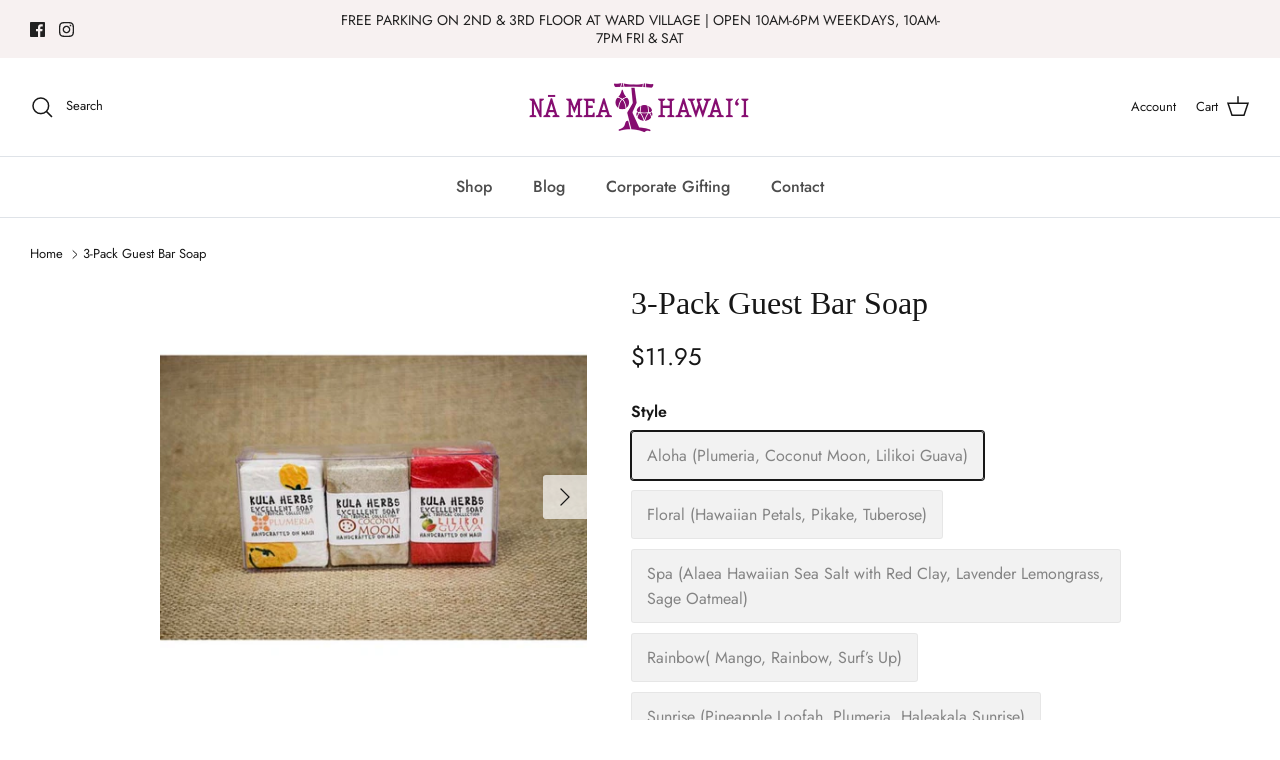

--- FILE ---
content_type: text/html; charset=utf-8
request_url: https://www.nameahawaii.com/products/aloha-3-pack-guest-bar-soap
body_size: 23055
content:
<!doctype html><html lang="en" dir="ltr">
  <head>
    <!-- Symmetry 6.0.3 -->

    <title>
      3-Pack Guest Bar Soap
      
      
       &ndash; Nā Mea Hawaiʻi
    </title>

    <meta charset="utf-8" />
<meta name="viewport" content="width=device-width,initial-scale=1.0" />
<meta http-equiv="X-UA-Compatible" content="IE=edge">

<link rel="preconnect" href="https://cdn.shopify.com" crossorigin>
<link rel="preconnect" href="https://fonts.shopify.com" crossorigin>
<link rel="preconnect" href="https://monorail-edge.shopifysvc.com"><link rel="preload" as="font" href="//www.nameahawaii.com/cdn/fonts/jost/jost_n4.d47a1b6347ce4a4c9f437608011273009d91f2b7.woff2" type="font/woff2" crossorigin><link rel="preload" as="font" href="//www.nameahawaii.com/cdn/fonts/jost/jost_n5.7c8497861ffd15f4e1284cd221f14658b0e95d61.woff2" type="font/woff2" crossorigin><link rel="preload" as="font" href="//www.nameahawaii.com/cdn/fonts/jost/jost_n4.d47a1b6347ce4a4c9f437608011273009d91f2b7.woff2" type="font/woff2" crossorigin><link rel="preload" href="//www.nameahawaii.com/cdn/shop/t/14/assets/vendor.min.js?v=11589511144441591071693349127" as="script">
<link rel="preload" href="//www.nameahawaii.com/cdn/shop/t/14/assets/theme.js?v=85417484044267405871693349127" as="script"><link rel="canonical" href="https://www.nameahawaii.com/products/aloha-3-pack-guest-bar-soap" /><link rel="icon" href="//www.nameahawaii.com/cdn/shop/files/Untitled_design_34.png?crop=center&height=48&v=1638353766&width=48" type="image/png"><meta name="description" content="Handcrafted on Maui, all soaps are 100% natural and organic. Aloha set scents: Plumeria Coconut Moon Lilikoi Guava Floral set scents: Hawaiian Petals Pikake Tuberose Spa set scents: Alaea Hawaiian Sea Salt with Red Clay Lavender Lemongrass, Sage, and Oatmeal Sunrise Set Scents: Pineapple Loofah Plumeria Haleakala Sunri">
<style>
      @font-face {
  font-family: Jost;
  font-weight: 400;
  font-style: normal;
  font-display: fallback;
  src: url("//www.nameahawaii.com/cdn/fonts/jost/jost_n4.d47a1b6347ce4a4c9f437608011273009d91f2b7.woff2") format("woff2"),
       url("//www.nameahawaii.com/cdn/fonts/jost/jost_n4.791c46290e672b3f85c3d1c651ef2efa3819eadd.woff") format("woff");
}

      @font-face {
  font-family: Jost;
  font-weight: 700;
  font-style: normal;
  font-display: fallback;
  src: url("//www.nameahawaii.com/cdn/fonts/jost/jost_n7.921dc18c13fa0b0c94c5e2517ffe06139c3615a3.woff2") format("woff2"),
       url("//www.nameahawaii.com/cdn/fonts/jost/jost_n7.cbfc16c98c1e195f46c536e775e4e959c5f2f22b.woff") format("woff");
}

      @font-face {
  font-family: Jost;
  font-weight: 500;
  font-style: normal;
  font-display: fallback;
  src: url("//www.nameahawaii.com/cdn/fonts/jost/jost_n5.7c8497861ffd15f4e1284cd221f14658b0e95d61.woff2") format("woff2"),
       url("//www.nameahawaii.com/cdn/fonts/jost/jost_n5.fb6a06896db583cc2df5ba1b30d9c04383119dd9.woff") format("woff");
}

      @font-face {
  font-family: Jost;
  font-weight: 400;
  font-style: italic;
  font-display: fallback;
  src: url("//www.nameahawaii.com/cdn/fonts/jost/jost_i4.b690098389649750ada222b9763d55796c5283a5.woff2") format("woff2"),
       url("//www.nameahawaii.com/cdn/fonts/jost/jost_i4.fd766415a47e50b9e391ae7ec04e2ae25e7e28b0.woff") format("woff");
}

      @font-face {
  font-family: Jost;
  font-weight: 700;
  font-style: italic;
  font-display: fallback;
  src: url("//www.nameahawaii.com/cdn/fonts/jost/jost_i7.d8201b854e41e19d7ed9b1a31fe4fe71deea6d3f.woff2") format("woff2"),
       url("//www.nameahawaii.com/cdn/fonts/jost/jost_i7.eae515c34e26b6c853efddc3fc0c552e0de63757.woff") format("woff");
}

      
      @font-face {
  font-family: Jost;
  font-weight: 400;
  font-style: normal;
  font-display: fallback;
  src: url("//www.nameahawaii.com/cdn/fonts/jost/jost_n4.d47a1b6347ce4a4c9f437608011273009d91f2b7.woff2") format("woff2"),
       url("//www.nameahawaii.com/cdn/fonts/jost/jost_n4.791c46290e672b3f85c3d1c651ef2efa3819eadd.woff") format("woff");
}

      @font-face {
  font-family: Jost;
  font-weight: 500;
  font-style: normal;
  font-display: fallback;
  src: url("//www.nameahawaii.com/cdn/fonts/jost/jost_n5.7c8497861ffd15f4e1284cd221f14658b0e95d61.woff2") format("woff2"),
       url("//www.nameahawaii.com/cdn/fonts/jost/jost_n5.fb6a06896db583cc2df5ba1b30d9c04383119dd9.woff") format("woff");
}

      @font-face {
  font-family: Jost;
  font-weight: 600;
  font-style: normal;
  font-display: fallback;
  src: url("//www.nameahawaii.com/cdn/fonts/jost/jost_n6.ec1178db7a7515114a2d84e3dd680832b7af8b99.woff2") format("woff2"),
       url("//www.nameahawaii.com/cdn/fonts/jost/jost_n6.b1178bb6bdd3979fef38e103a3816f6980aeaff9.woff") format("woff");
}

    </style>

    <meta property="og:site_name" content="Nā Mea Hawaiʻi">
<meta property="og:url" content="https://www.nameahawaii.com/products/aloha-3-pack-guest-bar-soap">
<meta property="og:title" content="3-Pack Guest Bar Soap">
<meta property="og:type" content="product">
<meta property="og:description" content="Handcrafted on Maui, all soaps are 100% natural and organic. Aloha set scents: Plumeria Coconut Moon Lilikoi Guava Floral set scents: Hawaiian Petals Pikake Tuberose Spa set scents: Alaea Hawaiian Sea Salt with Red Clay Lavender Lemongrass, Sage, and Oatmeal Sunrise Set Scents: Pineapple Loofah Plumeria Haleakala Sunri"><meta property="og:image" content="http://www.nameahawaii.com/cdn/shop/products/3pk-guest-aloha_1200x1200.jpg?v=1623465376">
  <meta property="og:image:secure_url" content="https://www.nameahawaii.com/cdn/shop/products/3pk-guest-aloha_1200x1200.jpg?v=1623465376">
  <meta property="og:image:width" content="600">
  <meta property="og:image:height" content="600"><meta property="og:price:amount" content="11.95">
  <meta property="og:price:currency" content="USD"><meta name="twitter:card" content="summary_large_image">
<meta name="twitter:title" content="3-Pack Guest Bar Soap">
<meta name="twitter:description" content="Handcrafted on Maui, all soaps are 100% natural and organic. Aloha set scents: Plumeria Coconut Moon Lilikoi Guava Floral set scents: Hawaiian Petals Pikake Tuberose Spa set scents: Alaea Hawaiian Sea Salt with Red Clay Lavender Lemongrass, Sage, and Oatmeal Sunrise Set Scents: Pineapple Loofah Plumeria Haleakala Sunri">


    <link href="//www.nameahawaii.com/cdn/shop/t/14/assets/styles.css?v=18834802970390040631759342975" rel="stylesheet" type="text/css" media="all" />
<script>
      window.theme = window.theme || {};
      theme.money_format_with_product_code_preference = "${{amount}}";
      theme.money_format_with_cart_code_preference = "${{amount}}";
      theme.money_format = "${{amount}}";
      theme.strings = {
        previous: "Previous",
        next: "Next",
        addressError: "Error looking up that address",
        addressNoResults: "No results for that address",
        addressQueryLimit: "You have exceeded the Google API usage limit. Consider upgrading to a \u003ca href=\"https:\/\/developers.google.com\/maps\/premium\/usage-limits\"\u003ePremium Plan\u003c\/a\u003e.",
        authError: "There was a problem authenticating your Google Maps API Key.",
        icon_labels_left: "Left",
        icon_labels_right: "Right",
        icon_labels_down: "Down",
        icon_labels_close: "Close",
        icon_labels_plus: "Plus",
        imageSlider: "Image slider",
        cart_terms_confirmation: "You must agree to the terms and conditions before continuing.",
        cart_general_quantity_too_high: "You can only have [QUANTITY] in your cart",
        products_listing_from: "From",
        layout_live_search_see_all: "See all results",
        products_product_add_to_cart: "Add to Cart",
        products_variant_no_stock: "Sold out",
        products_variant_non_existent: "Unavailable",
        products_product_pick_a: "Pick a",
        general_navigation_menu_toggle_aria_label: "Toggle menu",
        general_accessibility_labels_close: "Close",
        products_product_added_to_cart: "Added to cart",
        general_quick_search_pages: "Pages",
        general_quick_search_no_results: "Sorry, we couldn\u0026#39;t find any results",
        collections_general_see_all_subcollections: "See all..."
      };
      theme.routes = {
        cart_url: '/cart',
        cart_add_url: '/cart/add.js',
        cart_update_url: '/cart/update.js',
        predictive_search_url: '/search/suggest'
      };
      theme.settings = {
        cart_type: "drawer",
        after_add_to_cart: "notification",
        quickbuy_style: "off",
        avoid_orphans: true
      };
      document.documentElement.classList.add('js');
    </script>

    <script src="//www.nameahawaii.com/cdn/shop/t/14/assets/vendor.min.js?v=11589511144441591071693349127" defer="defer"></script>
    <script src="//www.nameahawaii.com/cdn/shop/t/14/assets/theme.js?v=85417484044267405871693349127" defer="defer"></script>

    <script>window.performance && window.performance.mark && window.performance.mark('shopify.content_for_header.start');</script><meta name="facebook-domain-verification" content="ccpfak4u1yw9z6dlsdkv9sehtpn7hd">
<meta name="google-site-verification" content="JAEtkT-OQZW7E4-b4-oEO6gN9oFDuJngNjPVWg5u7a0">
<meta id="shopify-digital-wallet" name="shopify-digital-wallet" content="/46557659302/digital_wallets/dialog">
<meta name="shopify-checkout-api-token" content="28156a7247f7db3f1bbb3e9d326bbe10">
<link rel="alternate" type="application/json+oembed" href="https://www.nameahawaii.com/products/aloha-3-pack-guest-bar-soap.oembed">
<script async="async" src="/checkouts/internal/preloads.js?locale=en-US"></script>
<link rel="preconnect" href="https://shop.app" crossorigin="anonymous">
<script async="async" src="https://shop.app/checkouts/internal/preloads.js?locale=en-US&shop_id=46557659302" crossorigin="anonymous"></script>
<script id="apple-pay-shop-capabilities" type="application/json">{"shopId":46557659302,"countryCode":"US","currencyCode":"USD","merchantCapabilities":["supports3DS"],"merchantId":"gid:\/\/shopify\/Shop\/46557659302","merchantName":"Nā Mea Hawaiʻi","requiredBillingContactFields":["postalAddress","email","phone"],"requiredShippingContactFields":["postalAddress","email","phone"],"shippingType":"shipping","supportedNetworks":["visa","masterCard","amex","discover","elo","jcb"],"total":{"type":"pending","label":"Nā Mea Hawaiʻi","amount":"1.00"},"shopifyPaymentsEnabled":true,"supportsSubscriptions":true}</script>
<script id="shopify-features" type="application/json">{"accessToken":"28156a7247f7db3f1bbb3e9d326bbe10","betas":["rich-media-storefront-analytics"],"domain":"www.nameahawaii.com","predictiveSearch":true,"shopId":46557659302,"locale":"en"}</script>
<script>var Shopify = Shopify || {};
Shopify.shop = "na-mea-hawai-i.myshopify.com";
Shopify.locale = "en";
Shopify.currency = {"active":"USD","rate":"1.0"};
Shopify.country = "US";
Shopify.theme = {"name":"Symmetry Update 8.29.23","id":158669570330,"schema_name":"Symmetry","schema_version":"6.0.3","theme_store_id":568,"role":"main"};
Shopify.theme.handle = "null";
Shopify.theme.style = {"id":null,"handle":null};
Shopify.cdnHost = "www.nameahawaii.com/cdn";
Shopify.routes = Shopify.routes || {};
Shopify.routes.root = "/";</script>
<script type="module">!function(o){(o.Shopify=o.Shopify||{}).modules=!0}(window);</script>
<script>!function(o){function n(){var o=[];function n(){o.push(Array.prototype.slice.apply(arguments))}return n.q=o,n}var t=o.Shopify=o.Shopify||{};t.loadFeatures=n(),t.autoloadFeatures=n()}(window);</script>
<script>
  window.ShopifyPay = window.ShopifyPay || {};
  window.ShopifyPay.apiHost = "shop.app\/pay";
  window.ShopifyPay.redirectState = null;
</script>
<script id="shop-js-analytics" type="application/json">{"pageType":"product"}</script>
<script defer="defer" async type="module" src="//www.nameahawaii.com/cdn/shopifycloud/shop-js/modules/v2/client.init-shop-cart-sync_BT-GjEfc.en.esm.js"></script>
<script defer="defer" async type="module" src="//www.nameahawaii.com/cdn/shopifycloud/shop-js/modules/v2/chunk.common_D58fp_Oc.esm.js"></script>
<script defer="defer" async type="module" src="//www.nameahawaii.com/cdn/shopifycloud/shop-js/modules/v2/chunk.modal_xMitdFEc.esm.js"></script>
<script type="module">
  await import("//www.nameahawaii.com/cdn/shopifycloud/shop-js/modules/v2/client.init-shop-cart-sync_BT-GjEfc.en.esm.js");
await import("//www.nameahawaii.com/cdn/shopifycloud/shop-js/modules/v2/chunk.common_D58fp_Oc.esm.js");
await import("//www.nameahawaii.com/cdn/shopifycloud/shop-js/modules/v2/chunk.modal_xMitdFEc.esm.js");

  window.Shopify.SignInWithShop?.initShopCartSync?.({"fedCMEnabled":true,"windoidEnabled":true});

</script>
<script>
  window.Shopify = window.Shopify || {};
  if (!window.Shopify.featureAssets) window.Shopify.featureAssets = {};
  window.Shopify.featureAssets['shop-js'] = {"shop-cart-sync":["modules/v2/client.shop-cart-sync_DZOKe7Ll.en.esm.js","modules/v2/chunk.common_D58fp_Oc.esm.js","modules/v2/chunk.modal_xMitdFEc.esm.js"],"init-fed-cm":["modules/v2/client.init-fed-cm_B6oLuCjv.en.esm.js","modules/v2/chunk.common_D58fp_Oc.esm.js","modules/v2/chunk.modal_xMitdFEc.esm.js"],"shop-cash-offers":["modules/v2/client.shop-cash-offers_D2sdYoxE.en.esm.js","modules/v2/chunk.common_D58fp_Oc.esm.js","modules/v2/chunk.modal_xMitdFEc.esm.js"],"shop-login-button":["modules/v2/client.shop-login-button_QeVjl5Y3.en.esm.js","modules/v2/chunk.common_D58fp_Oc.esm.js","modules/v2/chunk.modal_xMitdFEc.esm.js"],"pay-button":["modules/v2/client.pay-button_DXTOsIq6.en.esm.js","modules/v2/chunk.common_D58fp_Oc.esm.js","modules/v2/chunk.modal_xMitdFEc.esm.js"],"shop-button":["modules/v2/client.shop-button_DQZHx9pm.en.esm.js","modules/v2/chunk.common_D58fp_Oc.esm.js","modules/v2/chunk.modal_xMitdFEc.esm.js"],"avatar":["modules/v2/client.avatar_BTnouDA3.en.esm.js"],"init-windoid":["modules/v2/client.init-windoid_CR1B-cfM.en.esm.js","modules/v2/chunk.common_D58fp_Oc.esm.js","modules/v2/chunk.modal_xMitdFEc.esm.js"],"init-shop-for-new-customer-accounts":["modules/v2/client.init-shop-for-new-customer-accounts_C_vY_xzh.en.esm.js","modules/v2/client.shop-login-button_QeVjl5Y3.en.esm.js","modules/v2/chunk.common_D58fp_Oc.esm.js","modules/v2/chunk.modal_xMitdFEc.esm.js"],"init-shop-email-lookup-coordinator":["modules/v2/client.init-shop-email-lookup-coordinator_BI7n9ZSv.en.esm.js","modules/v2/chunk.common_D58fp_Oc.esm.js","modules/v2/chunk.modal_xMitdFEc.esm.js"],"init-shop-cart-sync":["modules/v2/client.init-shop-cart-sync_BT-GjEfc.en.esm.js","modules/v2/chunk.common_D58fp_Oc.esm.js","modules/v2/chunk.modal_xMitdFEc.esm.js"],"shop-toast-manager":["modules/v2/client.shop-toast-manager_DiYdP3xc.en.esm.js","modules/v2/chunk.common_D58fp_Oc.esm.js","modules/v2/chunk.modal_xMitdFEc.esm.js"],"init-customer-accounts":["modules/v2/client.init-customer-accounts_D9ZNqS-Q.en.esm.js","modules/v2/client.shop-login-button_QeVjl5Y3.en.esm.js","modules/v2/chunk.common_D58fp_Oc.esm.js","modules/v2/chunk.modal_xMitdFEc.esm.js"],"init-customer-accounts-sign-up":["modules/v2/client.init-customer-accounts-sign-up_iGw4briv.en.esm.js","modules/v2/client.shop-login-button_QeVjl5Y3.en.esm.js","modules/v2/chunk.common_D58fp_Oc.esm.js","modules/v2/chunk.modal_xMitdFEc.esm.js"],"shop-follow-button":["modules/v2/client.shop-follow-button_CqMgW2wH.en.esm.js","modules/v2/chunk.common_D58fp_Oc.esm.js","modules/v2/chunk.modal_xMitdFEc.esm.js"],"checkout-modal":["modules/v2/client.checkout-modal_xHeaAweL.en.esm.js","modules/v2/chunk.common_D58fp_Oc.esm.js","modules/v2/chunk.modal_xMitdFEc.esm.js"],"shop-login":["modules/v2/client.shop-login_D91U-Q7h.en.esm.js","modules/v2/chunk.common_D58fp_Oc.esm.js","modules/v2/chunk.modal_xMitdFEc.esm.js"],"lead-capture":["modules/v2/client.lead-capture_BJmE1dJe.en.esm.js","modules/v2/chunk.common_D58fp_Oc.esm.js","modules/v2/chunk.modal_xMitdFEc.esm.js"],"payment-terms":["modules/v2/client.payment-terms_Ci9AEqFq.en.esm.js","modules/v2/chunk.common_D58fp_Oc.esm.js","modules/v2/chunk.modal_xMitdFEc.esm.js"]};
</script>
<script>(function() {
  var isLoaded = false;
  function asyncLoad() {
    if (isLoaded) return;
    isLoaded = true;
    var urls = ["https:\/\/chimpstatic.com\/mcjs-connected\/js\/users\/83e5f1559cd9fdb2dbf7bd562\/31317ba83d8b896d8c68ae003.js?shop=na-mea-hawai-i.myshopify.com","https:\/\/app-easy-product-downloads.fr\/js\/ajax\/easy_product_dl_get_product_download.js?shop=na-mea-hawai-i.myshopify.com","https:\/\/cdn.nfcube.com\/instafeed-e49c072b7ddcdfcd8acec614adbaab6f.js?shop=na-mea-hawai-i.myshopify.com","\/\/backinstock.useamp.com\/widget\/52841_1767157888.js?category=bis\u0026v=6\u0026shop=na-mea-hawai-i.myshopify.com"];
    for (var i = 0; i < urls.length; i++) {
      var s = document.createElement('script');
      s.type = 'text/javascript';
      s.async = true;
      s.src = urls[i];
      var x = document.getElementsByTagName('script')[0];
      x.parentNode.insertBefore(s, x);
    }
  };
  if(window.attachEvent) {
    window.attachEvent('onload', asyncLoad);
  } else {
    window.addEventListener('load', asyncLoad, false);
  }
})();</script>
<script id="__st">var __st={"a":46557659302,"offset":-36000,"reqid":"b4b5a375-2666-44ac-9b04-74da3f69bfc5-1769345354","pageurl":"www.nameahawaii.com\/products\/aloha-3-pack-guest-bar-soap","u":"52d83313d11b","p":"product","rtyp":"product","rid":6074906673318};</script>
<script>window.ShopifyPaypalV4VisibilityTracking = true;</script>
<script id="captcha-bootstrap">!function(){'use strict';const t='contact',e='account',n='new_comment',o=[[t,t],['blogs',n],['comments',n],[t,'customer']],c=[[e,'customer_login'],[e,'guest_login'],[e,'recover_customer_password'],[e,'create_customer']],r=t=>t.map((([t,e])=>`form[action*='/${t}']:not([data-nocaptcha='true']) input[name='form_type'][value='${e}']`)).join(','),a=t=>()=>t?[...document.querySelectorAll(t)].map((t=>t.form)):[];function s(){const t=[...o],e=r(t);return a(e)}const i='password',u='form_key',d=['recaptcha-v3-token','g-recaptcha-response','h-captcha-response',i],f=()=>{try{return window.sessionStorage}catch{return}},m='__shopify_v',_=t=>t.elements[u];function p(t,e,n=!1){try{const o=window.sessionStorage,c=JSON.parse(o.getItem(e)),{data:r}=function(t){const{data:e,action:n}=t;return t[m]||n?{data:e,action:n}:{data:t,action:n}}(c);for(const[e,n]of Object.entries(r))t.elements[e]&&(t.elements[e].value=n);n&&o.removeItem(e)}catch(o){console.error('form repopulation failed',{error:o})}}const l='form_type',E='cptcha';function T(t){t.dataset[E]=!0}const w=window,h=w.document,L='Shopify',v='ce_forms',y='captcha';let A=!1;((t,e)=>{const n=(g='f06e6c50-85a8-45c8-87d0-21a2b65856fe',I='https://cdn.shopify.com/shopifycloud/storefront-forms-hcaptcha/ce_storefront_forms_captcha_hcaptcha.v1.5.2.iife.js',D={infoText:'Protected by hCaptcha',privacyText:'Privacy',termsText:'Terms'},(t,e,n)=>{const o=w[L][v],c=o.bindForm;if(c)return c(t,g,e,D).then(n);var r;o.q.push([[t,g,e,D],n]),r=I,A||(h.body.append(Object.assign(h.createElement('script'),{id:'captcha-provider',async:!0,src:r})),A=!0)});var g,I,D;w[L]=w[L]||{},w[L][v]=w[L][v]||{},w[L][v].q=[],w[L][y]=w[L][y]||{},w[L][y].protect=function(t,e){n(t,void 0,e),T(t)},Object.freeze(w[L][y]),function(t,e,n,w,h,L){const[v,y,A,g]=function(t,e,n){const i=e?o:[],u=t?c:[],d=[...i,...u],f=r(d),m=r(i),_=r(d.filter((([t,e])=>n.includes(e))));return[a(f),a(m),a(_),s()]}(w,h,L),I=t=>{const e=t.target;return e instanceof HTMLFormElement?e:e&&e.form},D=t=>v().includes(t);t.addEventListener('submit',(t=>{const e=I(t);if(!e)return;const n=D(e)&&!e.dataset.hcaptchaBound&&!e.dataset.recaptchaBound,o=_(e),c=g().includes(e)&&(!o||!o.value);(n||c)&&t.preventDefault(),c&&!n&&(function(t){try{if(!f())return;!function(t){const e=f();if(!e)return;const n=_(t);if(!n)return;const o=n.value;o&&e.removeItem(o)}(t);const e=Array.from(Array(32),(()=>Math.random().toString(36)[2])).join('');!function(t,e){_(t)||t.append(Object.assign(document.createElement('input'),{type:'hidden',name:u})),t.elements[u].value=e}(t,e),function(t,e){const n=f();if(!n)return;const o=[...t.querySelectorAll(`input[type='${i}']`)].map((({name:t})=>t)),c=[...d,...o],r={};for(const[a,s]of new FormData(t).entries())c.includes(a)||(r[a]=s);n.setItem(e,JSON.stringify({[m]:1,action:t.action,data:r}))}(t,e)}catch(e){console.error('failed to persist form',e)}}(e),e.submit())}));const S=(t,e)=>{t&&!t.dataset[E]&&(n(t,e.some((e=>e===t))),T(t))};for(const o of['focusin','change'])t.addEventListener(o,(t=>{const e=I(t);D(e)&&S(e,y())}));const B=e.get('form_key'),M=e.get(l),P=B&&M;t.addEventListener('DOMContentLoaded',(()=>{const t=y();if(P)for(const e of t)e.elements[l].value===M&&p(e,B);[...new Set([...A(),...v().filter((t=>'true'===t.dataset.shopifyCaptcha))])].forEach((e=>S(e,t)))}))}(h,new URLSearchParams(w.location.search),n,t,e,['guest_login'])})(!0,!0)}();</script>
<script integrity="sha256-4kQ18oKyAcykRKYeNunJcIwy7WH5gtpwJnB7kiuLZ1E=" data-source-attribution="shopify.loadfeatures" defer="defer" src="//www.nameahawaii.com/cdn/shopifycloud/storefront/assets/storefront/load_feature-a0a9edcb.js" crossorigin="anonymous"></script>
<script crossorigin="anonymous" defer="defer" src="//www.nameahawaii.com/cdn/shopifycloud/storefront/assets/shopify_pay/storefront-65b4c6d7.js?v=20250812"></script>
<script data-source-attribution="shopify.dynamic_checkout.dynamic.init">var Shopify=Shopify||{};Shopify.PaymentButton=Shopify.PaymentButton||{isStorefrontPortableWallets:!0,init:function(){window.Shopify.PaymentButton.init=function(){};var t=document.createElement("script");t.src="https://www.nameahawaii.com/cdn/shopifycloud/portable-wallets/latest/portable-wallets.en.js",t.type="module",document.head.appendChild(t)}};
</script>
<script data-source-attribution="shopify.dynamic_checkout.buyer_consent">
  function portableWalletsHideBuyerConsent(e){var t=document.getElementById("shopify-buyer-consent"),n=document.getElementById("shopify-subscription-policy-button");t&&n&&(t.classList.add("hidden"),t.setAttribute("aria-hidden","true"),n.removeEventListener("click",e))}function portableWalletsShowBuyerConsent(e){var t=document.getElementById("shopify-buyer-consent"),n=document.getElementById("shopify-subscription-policy-button");t&&n&&(t.classList.remove("hidden"),t.removeAttribute("aria-hidden"),n.addEventListener("click",e))}window.Shopify?.PaymentButton&&(window.Shopify.PaymentButton.hideBuyerConsent=portableWalletsHideBuyerConsent,window.Shopify.PaymentButton.showBuyerConsent=portableWalletsShowBuyerConsent);
</script>
<script data-source-attribution="shopify.dynamic_checkout.cart.bootstrap">document.addEventListener("DOMContentLoaded",(function(){function t(){return document.querySelector("shopify-accelerated-checkout-cart, shopify-accelerated-checkout")}if(t())Shopify.PaymentButton.init();else{new MutationObserver((function(e,n){t()&&(Shopify.PaymentButton.init(),n.disconnect())})).observe(document.body,{childList:!0,subtree:!0})}}));
</script>
<link id="shopify-accelerated-checkout-styles" rel="stylesheet" media="screen" href="https://www.nameahawaii.com/cdn/shopifycloud/portable-wallets/latest/accelerated-checkout-backwards-compat.css" crossorigin="anonymous">
<style id="shopify-accelerated-checkout-cart">
        #shopify-buyer-consent {
  margin-top: 1em;
  display: inline-block;
  width: 100%;
}

#shopify-buyer-consent.hidden {
  display: none;
}

#shopify-subscription-policy-button {
  background: none;
  border: none;
  padding: 0;
  text-decoration: underline;
  font-size: inherit;
  cursor: pointer;
}

#shopify-subscription-policy-button::before {
  box-shadow: none;
}

      </style>
<script id="sections-script" data-sections="product-recommendations" defer="defer" src="//www.nameahawaii.com/cdn/shop/t/14/compiled_assets/scripts.js?v=2228"></script>
<script>window.performance && window.performance.mark && window.performance.mark('shopify.content_for_header.end');</script>
  <link href="https://monorail-edge.shopifysvc.com" rel="dns-prefetch">
<script>(function(){if ("sendBeacon" in navigator && "performance" in window) {try {var session_token_from_headers = performance.getEntriesByType('navigation')[0].serverTiming.find(x => x.name == '_s').description;} catch {var session_token_from_headers = undefined;}var session_cookie_matches = document.cookie.match(/_shopify_s=([^;]*)/);var session_token_from_cookie = session_cookie_matches && session_cookie_matches.length === 2 ? session_cookie_matches[1] : "";var session_token = session_token_from_headers || session_token_from_cookie || "";function handle_abandonment_event(e) {var entries = performance.getEntries().filter(function(entry) {return /monorail-edge.shopifysvc.com/.test(entry.name);});if (!window.abandonment_tracked && entries.length === 0) {window.abandonment_tracked = true;var currentMs = Date.now();var navigation_start = performance.timing.navigationStart;var payload = {shop_id: 46557659302,url: window.location.href,navigation_start,duration: currentMs - navigation_start,session_token,page_type: "product"};window.navigator.sendBeacon("https://monorail-edge.shopifysvc.com/v1/produce", JSON.stringify({schema_id: "online_store_buyer_site_abandonment/1.1",payload: payload,metadata: {event_created_at_ms: currentMs,event_sent_at_ms: currentMs}}));}}window.addEventListener('pagehide', handle_abandonment_event);}}());</script>
<script id="web-pixels-manager-setup">(function e(e,d,r,n,o){if(void 0===o&&(o={}),!Boolean(null===(a=null===(i=window.Shopify)||void 0===i?void 0:i.analytics)||void 0===a?void 0:a.replayQueue)){var i,a;window.Shopify=window.Shopify||{};var t=window.Shopify;t.analytics=t.analytics||{};var s=t.analytics;s.replayQueue=[],s.publish=function(e,d,r){return s.replayQueue.push([e,d,r]),!0};try{self.performance.mark("wpm:start")}catch(e){}var l=function(){var e={modern:/Edge?\/(1{2}[4-9]|1[2-9]\d|[2-9]\d{2}|\d{4,})\.\d+(\.\d+|)|Firefox\/(1{2}[4-9]|1[2-9]\d|[2-9]\d{2}|\d{4,})\.\d+(\.\d+|)|Chrom(ium|e)\/(9{2}|\d{3,})\.\d+(\.\d+|)|(Maci|X1{2}).+ Version\/(15\.\d+|(1[6-9]|[2-9]\d|\d{3,})\.\d+)([,.]\d+|)( \(\w+\)|)( Mobile\/\w+|) Safari\/|Chrome.+OPR\/(9{2}|\d{3,})\.\d+\.\d+|(CPU[ +]OS|iPhone[ +]OS|CPU[ +]iPhone|CPU IPhone OS|CPU iPad OS)[ +]+(15[._]\d+|(1[6-9]|[2-9]\d|\d{3,})[._]\d+)([._]\d+|)|Android:?[ /-](13[3-9]|1[4-9]\d|[2-9]\d{2}|\d{4,})(\.\d+|)(\.\d+|)|Android.+Firefox\/(13[5-9]|1[4-9]\d|[2-9]\d{2}|\d{4,})\.\d+(\.\d+|)|Android.+Chrom(ium|e)\/(13[3-9]|1[4-9]\d|[2-9]\d{2}|\d{4,})\.\d+(\.\d+|)|SamsungBrowser\/([2-9]\d|\d{3,})\.\d+/,legacy:/Edge?\/(1[6-9]|[2-9]\d|\d{3,})\.\d+(\.\d+|)|Firefox\/(5[4-9]|[6-9]\d|\d{3,})\.\d+(\.\d+|)|Chrom(ium|e)\/(5[1-9]|[6-9]\d|\d{3,})\.\d+(\.\d+|)([\d.]+$|.*Safari\/(?![\d.]+ Edge\/[\d.]+$))|(Maci|X1{2}).+ Version\/(10\.\d+|(1[1-9]|[2-9]\d|\d{3,})\.\d+)([,.]\d+|)( \(\w+\)|)( Mobile\/\w+|) Safari\/|Chrome.+OPR\/(3[89]|[4-9]\d|\d{3,})\.\d+\.\d+|(CPU[ +]OS|iPhone[ +]OS|CPU[ +]iPhone|CPU IPhone OS|CPU iPad OS)[ +]+(10[._]\d+|(1[1-9]|[2-9]\d|\d{3,})[._]\d+)([._]\d+|)|Android:?[ /-](13[3-9]|1[4-9]\d|[2-9]\d{2}|\d{4,})(\.\d+|)(\.\d+|)|Mobile Safari.+OPR\/([89]\d|\d{3,})\.\d+\.\d+|Android.+Firefox\/(13[5-9]|1[4-9]\d|[2-9]\d{2}|\d{4,})\.\d+(\.\d+|)|Android.+Chrom(ium|e)\/(13[3-9]|1[4-9]\d|[2-9]\d{2}|\d{4,})\.\d+(\.\d+|)|Android.+(UC? ?Browser|UCWEB|U3)[ /]?(15\.([5-9]|\d{2,})|(1[6-9]|[2-9]\d|\d{3,})\.\d+)\.\d+|SamsungBrowser\/(5\.\d+|([6-9]|\d{2,})\.\d+)|Android.+MQ{2}Browser\/(14(\.(9|\d{2,})|)|(1[5-9]|[2-9]\d|\d{3,})(\.\d+|))(\.\d+|)|K[Aa][Ii]OS\/(3\.\d+|([4-9]|\d{2,})\.\d+)(\.\d+|)/},d=e.modern,r=e.legacy,n=navigator.userAgent;return n.match(d)?"modern":n.match(r)?"legacy":"unknown"}(),u="modern"===l?"modern":"legacy",c=(null!=n?n:{modern:"",legacy:""})[u],f=function(e){return[e.baseUrl,"/wpm","/b",e.hashVersion,"modern"===e.buildTarget?"m":"l",".js"].join("")}({baseUrl:d,hashVersion:r,buildTarget:u}),m=function(e){var d=e.version,r=e.bundleTarget,n=e.surface,o=e.pageUrl,i=e.monorailEndpoint;return{emit:function(e){var a=e.status,t=e.errorMsg,s=(new Date).getTime(),l=JSON.stringify({metadata:{event_sent_at_ms:s},events:[{schema_id:"web_pixels_manager_load/3.1",payload:{version:d,bundle_target:r,page_url:o,status:a,surface:n,error_msg:t},metadata:{event_created_at_ms:s}}]});if(!i)return console&&console.warn&&console.warn("[Web Pixels Manager] No Monorail endpoint provided, skipping logging."),!1;try{return self.navigator.sendBeacon.bind(self.navigator)(i,l)}catch(e){}var u=new XMLHttpRequest;try{return u.open("POST",i,!0),u.setRequestHeader("Content-Type","text/plain"),u.send(l),!0}catch(e){return console&&console.warn&&console.warn("[Web Pixels Manager] Got an unhandled error while logging to Monorail."),!1}}}}({version:r,bundleTarget:l,surface:e.surface,pageUrl:self.location.href,monorailEndpoint:e.monorailEndpoint});try{o.browserTarget=l,function(e){var d=e.src,r=e.async,n=void 0===r||r,o=e.onload,i=e.onerror,a=e.sri,t=e.scriptDataAttributes,s=void 0===t?{}:t,l=document.createElement("script"),u=document.querySelector("head"),c=document.querySelector("body");if(l.async=n,l.src=d,a&&(l.integrity=a,l.crossOrigin="anonymous"),s)for(var f in s)if(Object.prototype.hasOwnProperty.call(s,f))try{l.dataset[f]=s[f]}catch(e){}if(o&&l.addEventListener("load",o),i&&l.addEventListener("error",i),u)u.appendChild(l);else{if(!c)throw new Error("Did not find a head or body element to append the script");c.appendChild(l)}}({src:f,async:!0,onload:function(){if(!function(){var e,d;return Boolean(null===(d=null===(e=window.Shopify)||void 0===e?void 0:e.analytics)||void 0===d?void 0:d.initialized)}()){var d=window.webPixelsManager.init(e)||void 0;if(d){var r=window.Shopify.analytics;r.replayQueue.forEach((function(e){var r=e[0],n=e[1],o=e[2];d.publishCustomEvent(r,n,o)})),r.replayQueue=[],r.publish=d.publishCustomEvent,r.visitor=d.visitor,r.initialized=!0}}},onerror:function(){return m.emit({status:"failed",errorMsg:"".concat(f," has failed to load")})},sri:function(e){var d=/^sha384-[A-Za-z0-9+/=]+$/;return"string"==typeof e&&d.test(e)}(c)?c:"",scriptDataAttributes:o}),m.emit({status:"loading"})}catch(e){m.emit({status:"failed",errorMsg:(null==e?void 0:e.message)||"Unknown error"})}}})({shopId: 46557659302,storefrontBaseUrl: "https://www.nameahawaii.com",extensionsBaseUrl: "https://extensions.shopifycdn.com/cdn/shopifycloud/web-pixels-manager",monorailEndpoint: "https://monorail-edge.shopifysvc.com/unstable/produce_batch",surface: "storefront-renderer",enabledBetaFlags: ["2dca8a86"],webPixelsConfigList: [{"id":"33325338","configuration":"{\"myshopifyDomain\":\"na-mea-hawai-i.myshopify.com\"}","eventPayloadVersion":"v1","runtimeContext":"STRICT","scriptVersion":"23b97d18e2aa74363140dc29c9284e87","type":"APP","apiClientId":2775569,"privacyPurposes":["ANALYTICS","MARKETING","SALE_OF_DATA"],"dataSharingAdjustments":{"protectedCustomerApprovalScopes":["read_customer_address","read_customer_email","read_customer_name","read_customer_phone","read_customer_personal_data"]}},{"id":"shopify-app-pixel","configuration":"{}","eventPayloadVersion":"v1","runtimeContext":"STRICT","scriptVersion":"0450","apiClientId":"shopify-pixel","type":"APP","privacyPurposes":["ANALYTICS","MARKETING"]},{"id":"shopify-custom-pixel","eventPayloadVersion":"v1","runtimeContext":"LAX","scriptVersion":"0450","apiClientId":"shopify-pixel","type":"CUSTOM","privacyPurposes":["ANALYTICS","MARKETING"]}],isMerchantRequest: false,initData: {"shop":{"name":"Nā Mea Hawaiʻi","paymentSettings":{"currencyCode":"USD"},"myshopifyDomain":"na-mea-hawai-i.myshopify.com","countryCode":"US","storefrontUrl":"https:\/\/www.nameahawaii.com"},"customer":null,"cart":null,"checkout":null,"productVariants":[{"price":{"amount":11.95,"currencyCode":"USD"},"product":{"title":"3-Pack Guest Bar Soap","vendor":"Kula Herbs Excellent Soap","id":"6074906673318","untranslatedTitle":"3-Pack Guest Bar Soap","url":"\/products\/aloha-3-pack-guest-bar-soap","type":"Bath and Body"},"id":"37608644346022","image":{"src":"\/\/www.nameahawaii.com\/cdn\/shop\/products\/3pk-guest-aloha.jpg?v=1623465376"},"sku":"712411100292","title":"Aloha (Plumeria, Coconut Moon, Lilikoi Guava)","untranslatedTitle":"Aloha (Plumeria, Coconut Moon, Lilikoi Guava)"},{"price":{"amount":11.95,"currencyCode":"USD"},"product":{"title":"3-Pack Guest Bar Soap","vendor":"Kula Herbs Excellent Soap","id":"6074906673318","untranslatedTitle":"3-Pack Guest Bar Soap","url":"\/products\/aloha-3-pack-guest-bar-soap","type":"Bath and Body"},"id":"37608674328742","image":{"src":"\/\/www.nameahawaii.com\/cdn\/shop\/products\/hawaiian.jpg?v=1623465376"},"sku":"","title":"Floral (Hawaiian Petals, Pikake, Tuberose)","untranslatedTitle":"Floral (Hawaiian Petals, Pikake, Tuberose)"},{"price":{"amount":11.95,"currencyCode":"USD"},"product":{"title":"3-Pack Guest Bar Soap","vendor":"Kula Herbs Excellent Soap","id":"6074906673318","untranslatedTitle":"3-Pack Guest Bar Soap","url":"\/products\/aloha-3-pack-guest-bar-soap","type":"Bath and Body"},"id":"37608684454054","image":{"src":"\/\/www.nameahawaii.com\/cdn\/shop\/products\/spa.jpg?v=1623465405"},"sku":"","title":"Spa (Alaea Hawaiian Sea Salt with Red Clay, Lavender Lemongrass, Sage Oatmeal)","untranslatedTitle":"Spa (Alaea Hawaiian Sea Salt with Red Clay, Lavender Lemongrass, Sage Oatmeal)"},{"price":{"amount":11.95,"currencyCode":"USD"},"product":{"title":"3-Pack Guest Bar Soap","vendor":"Kula Herbs Excellent Soap","id":"6074906673318","untranslatedTitle":"3-Pack Guest Bar Soap","url":"\/products\/aloha-3-pack-guest-bar-soap","type":"Bath and Body"},"id":"37691437645990","image":{"src":"\/\/www.nameahawaii.com\/cdn\/shop\/products\/rainbow.jpg?v=1623465455"},"sku":"","title":"Rainbow( Mango, Rainbow, Surf’s Up)","untranslatedTitle":"Rainbow( Mango, Rainbow, Surf’s Up)"},{"price":{"amount":11.95,"currencyCode":"USD"},"product":{"title":"3-Pack Guest Bar Soap","vendor":"Kula Herbs Excellent Soap","id":"6074906673318","untranslatedTitle":"3-Pack Guest Bar Soap","url":"\/products\/aloha-3-pack-guest-bar-soap","type":"Bath and Body"},"id":"41744435314854","image":{"src":"\/\/www.nameahawaii.com\/cdn\/shop\/products\/3pk-guest-sunrise.jpg?v=1637304309"},"sku":"700580589147","title":"Sunrise (Pineapple Loofah, Plumeria, Haleakala Sunrise)","untranslatedTitle":"Sunrise (Pineapple Loofah, Plumeria, Haleakala Sunrise)"}],"purchasingCompany":null},},"https://www.nameahawaii.com/cdn","fcfee988w5aeb613cpc8e4bc33m6693e112",{"modern":"","legacy":""},{"shopId":"46557659302","storefrontBaseUrl":"https:\/\/www.nameahawaii.com","extensionBaseUrl":"https:\/\/extensions.shopifycdn.com\/cdn\/shopifycloud\/web-pixels-manager","surface":"storefront-renderer","enabledBetaFlags":"[\"2dca8a86\"]","isMerchantRequest":"false","hashVersion":"fcfee988w5aeb613cpc8e4bc33m6693e112","publish":"custom","events":"[[\"page_viewed\",{}],[\"product_viewed\",{\"productVariant\":{\"price\":{\"amount\":11.95,\"currencyCode\":\"USD\"},\"product\":{\"title\":\"3-Pack Guest Bar Soap\",\"vendor\":\"Kula Herbs Excellent Soap\",\"id\":\"6074906673318\",\"untranslatedTitle\":\"3-Pack Guest Bar Soap\",\"url\":\"\/products\/aloha-3-pack-guest-bar-soap\",\"type\":\"Bath and Body\"},\"id\":\"37608644346022\",\"image\":{\"src\":\"\/\/www.nameahawaii.com\/cdn\/shop\/products\/3pk-guest-aloha.jpg?v=1623465376\"},\"sku\":\"712411100292\",\"title\":\"Aloha (Plumeria, Coconut Moon, Lilikoi Guava)\",\"untranslatedTitle\":\"Aloha (Plumeria, Coconut Moon, Lilikoi Guava)\"}}]]"});</script><script>
  window.ShopifyAnalytics = window.ShopifyAnalytics || {};
  window.ShopifyAnalytics.meta = window.ShopifyAnalytics.meta || {};
  window.ShopifyAnalytics.meta.currency = 'USD';
  var meta = {"product":{"id":6074906673318,"gid":"gid:\/\/shopify\/Product\/6074906673318","vendor":"Kula Herbs Excellent Soap","type":"Bath and Body","handle":"aloha-3-pack-guest-bar-soap","variants":[{"id":37608644346022,"price":1195,"name":"3-Pack Guest Bar Soap - Aloha (Plumeria, Coconut Moon, Lilikoi Guava)","public_title":"Aloha (Plumeria, Coconut Moon, Lilikoi Guava)","sku":"712411100292"},{"id":37608674328742,"price":1195,"name":"3-Pack Guest Bar Soap - Floral (Hawaiian Petals, Pikake, Tuberose)","public_title":"Floral (Hawaiian Petals, Pikake, Tuberose)","sku":""},{"id":37608684454054,"price":1195,"name":"3-Pack Guest Bar Soap - Spa (Alaea Hawaiian Sea Salt with Red Clay, Lavender Lemongrass, Sage Oatmeal)","public_title":"Spa (Alaea Hawaiian Sea Salt with Red Clay, Lavender Lemongrass, Sage Oatmeal)","sku":""},{"id":37691437645990,"price":1195,"name":"3-Pack Guest Bar Soap - Rainbow( Mango, Rainbow, Surf’s Up)","public_title":"Rainbow( Mango, Rainbow, Surf’s Up)","sku":""},{"id":41744435314854,"price":1195,"name":"3-Pack Guest Bar Soap - Sunrise (Pineapple Loofah, Plumeria, Haleakala Sunrise)","public_title":"Sunrise (Pineapple Loofah, Plumeria, Haleakala Sunrise)","sku":"700580589147"}],"remote":false},"page":{"pageType":"product","resourceType":"product","resourceId":6074906673318,"requestId":"b4b5a375-2666-44ac-9b04-74da3f69bfc5-1769345354"}};
  for (var attr in meta) {
    window.ShopifyAnalytics.meta[attr] = meta[attr];
  }
</script>
<script class="analytics">
  (function () {
    var customDocumentWrite = function(content) {
      var jquery = null;

      if (window.jQuery) {
        jquery = window.jQuery;
      } else if (window.Checkout && window.Checkout.$) {
        jquery = window.Checkout.$;
      }

      if (jquery) {
        jquery('body').append(content);
      }
    };

    var hasLoggedConversion = function(token) {
      if (token) {
        return document.cookie.indexOf('loggedConversion=' + token) !== -1;
      }
      return false;
    }

    var setCookieIfConversion = function(token) {
      if (token) {
        var twoMonthsFromNow = new Date(Date.now());
        twoMonthsFromNow.setMonth(twoMonthsFromNow.getMonth() + 2);

        document.cookie = 'loggedConversion=' + token + '; expires=' + twoMonthsFromNow;
      }
    }

    var trekkie = window.ShopifyAnalytics.lib = window.trekkie = window.trekkie || [];
    if (trekkie.integrations) {
      return;
    }
    trekkie.methods = [
      'identify',
      'page',
      'ready',
      'track',
      'trackForm',
      'trackLink'
    ];
    trekkie.factory = function(method) {
      return function() {
        var args = Array.prototype.slice.call(arguments);
        args.unshift(method);
        trekkie.push(args);
        return trekkie;
      };
    };
    for (var i = 0; i < trekkie.methods.length; i++) {
      var key = trekkie.methods[i];
      trekkie[key] = trekkie.factory(key);
    }
    trekkie.load = function(config) {
      trekkie.config = config || {};
      trekkie.config.initialDocumentCookie = document.cookie;
      var first = document.getElementsByTagName('script')[0];
      var script = document.createElement('script');
      script.type = 'text/javascript';
      script.onerror = function(e) {
        var scriptFallback = document.createElement('script');
        scriptFallback.type = 'text/javascript';
        scriptFallback.onerror = function(error) {
                var Monorail = {
      produce: function produce(monorailDomain, schemaId, payload) {
        var currentMs = new Date().getTime();
        var event = {
          schema_id: schemaId,
          payload: payload,
          metadata: {
            event_created_at_ms: currentMs,
            event_sent_at_ms: currentMs
          }
        };
        return Monorail.sendRequest("https://" + monorailDomain + "/v1/produce", JSON.stringify(event));
      },
      sendRequest: function sendRequest(endpointUrl, payload) {
        // Try the sendBeacon API
        if (window && window.navigator && typeof window.navigator.sendBeacon === 'function' && typeof window.Blob === 'function' && !Monorail.isIos12()) {
          var blobData = new window.Blob([payload], {
            type: 'text/plain'
          });

          if (window.navigator.sendBeacon(endpointUrl, blobData)) {
            return true;
          } // sendBeacon was not successful

        } // XHR beacon

        var xhr = new XMLHttpRequest();

        try {
          xhr.open('POST', endpointUrl);
          xhr.setRequestHeader('Content-Type', 'text/plain');
          xhr.send(payload);
        } catch (e) {
          console.log(e);
        }

        return false;
      },
      isIos12: function isIos12() {
        return window.navigator.userAgent.lastIndexOf('iPhone; CPU iPhone OS 12_') !== -1 || window.navigator.userAgent.lastIndexOf('iPad; CPU OS 12_') !== -1;
      }
    };
    Monorail.produce('monorail-edge.shopifysvc.com',
      'trekkie_storefront_load_errors/1.1',
      {shop_id: 46557659302,
      theme_id: 158669570330,
      app_name: "storefront",
      context_url: window.location.href,
      source_url: "//www.nameahawaii.com/cdn/s/trekkie.storefront.8d95595f799fbf7e1d32231b9a28fd43b70c67d3.min.js"});

        };
        scriptFallback.async = true;
        scriptFallback.src = '//www.nameahawaii.com/cdn/s/trekkie.storefront.8d95595f799fbf7e1d32231b9a28fd43b70c67d3.min.js';
        first.parentNode.insertBefore(scriptFallback, first);
      };
      script.async = true;
      script.src = '//www.nameahawaii.com/cdn/s/trekkie.storefront.8d95595f799fbf7e1d32231b9a28fd43b70c67d3.min.js';
      first.parentNode.insertBefore(script, first);
    };
    trekkie.load(
      {"Trekkie":{"appName":"storefront","development":false,"defaultAttributes":{"shopId":46557659302,"isMerchantRequest":null,"themeId":158669570330,"themeCityHash":"4182622954097398903","contentLanguage":"en","currency":"USD","eventMetadataId":"be8b9eb5-b232-4fd0-8af5-99bb897188d2"},"isServerSideCookieWritingEnabled":true,"monorailRegion":"shop_domain","enabledBetaFlags":["65f19447"]},"Session Attribution":{},"S2S":{"facebookCapiEnabled":false,"source":"trekkie-storefront-renderer","apiClientId":580111}}
    );

    var loaded = false;
    trekkie.ready(function() {
      if (loaded) return;
      loaded = true;

      window.ShopifyAnalytics.lib = window.trekkie;

      var originalDocumentWrite = document.write;
      document.write = customDocumentWrite;
      try { window.ShopifyAnalytics.merchantGoogleAnalytics.call(this); } catch(error) {};
      document.write = originalDocumentWrite;

      window.ShopifyAnalytics.lib.page(null,{"pageType":"product","resourceType":"product","resourceId":6074906673318,"requestId":"b4b5a375-2666-44ac-9b04-74da3f69bfc5-1769345354","shopifyEmitted":true});

      var match = window.location.pathname.match(/checkouts\/(.+)\/(thank_you|post_purchase)/)
      var token = match? match[1]: undefined;
      if (!hasLoggedConversion(token)) {
        setCookieIfConversion(token);
        window.ShopifyAnalytics.lib.track("Viewed Product",{"currency":"USD","variantId":37608644346022,"productId":6074906673318,"productGid":"gid:\/\/shopify\/Product\/6074906673318","name":"3-Pack Guest Bar Soap - Aloha (Plumeria, Coconut Moon, Lilikoi Guava)","price":"11.95","sku":"712411100292","brand":"Kula Herbs Excellent Soap","variant":"Aloha (Plumeria, Coconut Moon, Lilikoi Guava)","category":"Bath and Body","nonInteraction":true,"remote":false},undefined,undefined,{"shopifyEmitted":true});
      window.ShopifyAnalytics.lib.track("monorail:\/\/trekkie_storefront_viewed_product\/1.1",{"currency":"USD","variantId":37608644346022,"productId":6074906673318,"productGid":"gid:\/\/shopify\/Product\/6074906673318","name":"3-Pack Guest Bar Soap - Aloha (Plumeria, Coconut Moon, Lilikoi Guava)","price":"11.95","sku":"712411100292","brand":"Kula Herbs Excellent Soap","variant":"Aloha (Plumeria, Coconut Moon, Lilikoi Guava)","category":"Bath and Body","nonInteraction":true,"remote":false,"referer":"https:\/\/www.nameahawaii.com\/products\/aloha-3-pack-guest-bar-soap"});
      }
    });


        var eventsListenerScript = document.createElement('script');
        eventsListenerScript.async = true;
        eventsListenerScript.src = "//www.nameahawaii.com/cdn/shopifycloud/storefront/assets/shop_events_listener-3da45d37.js";
        document.getElementsByTagName('head')[0].appendChild(eventsListenerScript);

})();</script>
<script
  defer
  src="https://www.nameahawaii.com/cdn/shopifycloud/perf-kit/shopify-perf-kit-3.0.4.min.js"
  data-application="storefront-renderer"
  data-shop-id="46557659302"
  data-render-region="gcp-us-east1"
  data-page-type="product"
  data-theme-instance-id="158669570330"
  data-theme-name="Symmetry"
  data-theme-version="6.0.3"
  data-monorail-region="shop_domain"
  data-resource-timing-sampling-rate="10"
  data-shs="true"
  data-shs-beacon="true"
  data-shs-export-with-fetch="true"
  data-shs-logs-sample-rate="1"
  data-shs-beacon-endpoint="https://www.nameahawaii.com/api/collect"
></script>
</head>

  <body
    class="
      template-product
"
    data-cc-animate-timeout="0"
  ><script>
        if ('IntersectionObserver' in window) {
          document.body.classList.add("cc-animate-enabled");
        }
      </script><a class="skip-link visually-hidden" href="#content">Skip to content</a>

    <div id="shopify-section-cart-drawer" class="shopify-section section-cart-drawer"><div data-section-id="cart-drawer" data-section-type="cart-drawer" data-form-action="/cart" data-form-method="post">
  <div class="cart-drawer-modal cc-popup cc-popup--right" aria-hidden="true" data-freeze-scroll="true">
    <div class="cc-popup-background"></div>
    <div class="cc-popup-modal" role="dialog" aria-modal="true" aria-labelledby="CartDrawerModal-Title">
      <div class="cc-popup-container">
        <div class="cc-popup-content">
          <cart-form data-section-id="cart-drawer" class="cart-drawer" data-ajax-update="true">
            <div class="cart-drawer__content cart-drawer__content--hidden" data-merge-attributes="content-container">
              <div class="cart-drawer__content-upper">
                <header class="cart-drawer__header cart-drawer__content-item">
                  <div id="CartDrawerModal-Title" class="cart-drawer__title h4-style heading-font" data-merge="header-title">
                    Shopping cart
                    
                  </div>

                  <button type="button" class="cc-popup-close tap-target" aria-label="Close"><svg aria-hidden="true" focusable="false" role="presentation" class="icon feather-x" viewBox="0 0 24 24"><path d="M18 6L6 18M6 6l12 12"/></svg></button>
                </header><div class="cart-drawer__content-item">
                    <div class="cart-info-block cart-info-block--lmtb">
</div>
                  </div><div class="cart-item-list cart-drawer__content-item">
                  <div class="cart-item-list__body" data-merge-list="cart-items">
                    
                  </div>
                </div></div>

              <div data-merge="cross-sells" data-merge-cache="blank"></div>
            </div>

            <div class="cart-drawer__footer cart-drawer__footer--hidden" data-merge-attributes="footer-container"><div data-merge="footer">
                
              </div>

              

              <div class="checkout-buttons hidden" data-merge-attributes="checkout-buttons">
                
                  <a href="/checkout" class="button button--large button--wide">Check out</a>
                
              </div></div>

            <div
              class="cart-drawer__empty-content"
              data-merge-attributes="empty-container"
              >
              <button type="button" class="cc-popup-close tap-target" aria-label="Close"><svg aria-hidden="true" focusable="false" role="presentation" class="icon feather-x" viewBox="0 0 24 24"><path d="M18 6L6 18M6 6l12 12"/></svg></button>
              <div class="align-center"><div class="lightly-spaced-row"><span class="icon--large"><svg width="24px" height="24px" viewBox="0 0 24 24" aria-hidden="true">
  <g stroke="none" stroke-width="1" fill="none" fill-rule="evenodd">
    <polygon stroke="currentColor" stroke-width="1.5" points="2 9.25 22 9.25 18 21.25 6 21.25"></polygon>
    <line x1="12" y1="9" x2="12" y2="3" stroke="currentColor" stroke-width="1.5" stroke-linecap="square"></line>
  </g>
</svg></span></div><div class="majortitle h1-style">Your cart is empty</div><div class="button-row">
                    <a class="btn btn--primary button-row__button" href="/collections/all">Start shopping</a>
                  </div></div>
            </div>
          </cart-form>
        </div>
      </div>
    </div>
  </div>
</div>



</div>
    <div id="shopify-section-announcement-bar" class="shopify-section section-announcement-bar">

<div id="section-id-announcement-bar" class="announcement-bar announcement-bar--with-announcement" data-section-type="announcement-bar" data-cc-animate>
    <style data-shopify>
      #section-id-announcement-bar {
        --announcement-background: #f7f1f1;
        --announcement-text: #212121;
        --link-underline: rgba(33, 33, 33, 0.6);
        --announcement-font-size: 14px;
      }
    </style>

    <div class="container container--no-max">
      <div class="announcement-bar__left desktop-only">
        


  <div class="social-links ">
    <ul class="social-links__list">
      
      
        <li><a aria-label="Facebook" class="facebook" target="_blank" rel="noopener" href="https://www.facebook.com/nameahi"><svg width="48px" height="48px" viewBox="0 0 48 48" version="1.1" xmlns="http://www.w3.org/2000/svg" xmlns:xlink="http://www.w3.org/1999/xlink">
    <title>Facebook</title>
    <g stroke="none" stroke-width="1" fill="none" fill-rule="evenodd">
        <g transform="translate(-325.000000, -295.000000)" fill="currentColor">
            <path d="M350.638355,343 L327.649232,343 C326.185673,343 325,341.813592 325,340.350603 L325,297.649211 C325,296.18585 326.185859,295 327.649232,295 L370.350955,295 C371.813955,295 373,296.18585 373,297.649211 L373,340.350603 C373,341.813778 371.813769,343 370.350955,343 L358.119305,343 L358.119305,324.411755 L364.358521,324.411755 L365.292755,317.167586 L358.119305,317.167586 L358.119305,312.542641 C358.119305,310.445287 358.701712,309.01601 361.70929,309.01601 L365.545311,309.014333 L365.545311,302.535091 C364.881886,302.446808 362.604784,302.24957 359.955552,302.24957 C354.424834,302.24957 350.638355,305.625526 350.638355,311.825209 L350.638355,317.167586 L344.383122,317.167586 L344.383122,324.411755 L350.638355,324.411755 L350.638355,343 L350.638355,343 Z"></path>
        </g>
    </g>
</svg></a></li>
      
      
        <li><a aria-label="Instagram" class="instagram" target="_blank" rel="noopener" href="http://instagram.com/nameahawaii/?hl=en"><svg width="48px" height="48px" viewBox="0 0 48 48" version="1.1" xmlns="http://www.w3.org/2000/svg" xmlns:xlink="http://www.w3.org/1999/xlink">
    <title>Instagram</title>
    <defs></defs>
    <g stroke="none" stroke-width="1" fill="none" fill-rule="evenodd">
        <g transform="translate(-642.000000, -295.000000)" fill="currentColor">
            <path d="M666.000048,295 C659.481991,295 658.664686,295.027628 656.104831,295.144427 C653.550311,295.260939 651.805665,295.666687 650.279088,296.260017 C648.700876,296.873258 647.362454,297.693897 646.028128,299.028128 C644.693897,300.362454 643.873258,301.700876 643.260017,303.279088 C642.666687,304.805665 642.260939,306.550311 642.144427,309.104831 C642.027628,311.664686 642,312.481991 642,319.000048 C642,325.518009 642.027628,326.335314 642.144427,328.895169 C642.260939,331.449689 642.666687,333.194335 643.260017,334.720912 C643.873258,336.299124 644.693897,337.637546 646.028128,338.971872 C647.362454,340.306103 648.700876,341.126742 650.279088,341.740079 C651.805665,342.333313 653.550311,342.739061 656.104831,342.855573 C658.664686,342.972372 659.481991,343 666.000048,343 C672.518009,343 673.335314,342.972372 675.895169,342.855573 C678.449689,342.739061 680.194335,342.333313 681.720912,341.740079 C683.299124,341.126742 684.637546,340.306103 685.971872,338.971872 C687.306103,337.637546 688.126742,336.299124 688.740079,334.720912 C689.333313,333.194335 689.739061,331.449689 689.855573,328.895169 C689.972372,326.335314 690,325.518009 690,319.000048 C690,312.481991 689.972372,311.664686 689.855573,309.104831 C689.739061,306.550311 689.333313,304.805665 688.740079,303.279088 C688.126742,301.700876 687.306103,300.362454 685.971872,299.028128 C684.637546,297.693897 683.299124,296.873258 681.720912,296.260017 C680.194335,295.666687 678.449689,295.260939 675.895169,295.144427 C673.335314,295.027628 672.518009,295 666.000048,295 Z M666.000048,299.324317 C672.40826,299.324317 673.167356,299.348801 675.69806,299.464266 C678.038036,299.570966 679.308818,299.961946 680.154513,300.290621 C681.274771,300.725997 682.074262,301.246066 682.91405,302.08595 C683.753934,302.925738 684.274003,303.725229 684.709379,304.845487 C685.038054,305.691182 685.429034,306.961964 685.535734,309.30194 C685.651199,311.832644 685.675683,312.59174 685.675683,319.000048 C685.675683,325.40826 685.651199,326.167356 685.535734,328.69806 C685.429034,331.038036 685.038054,332.308818 684.709379,333.154513 C684.274003,334.274771 683.753934,335.074262 682.91405,335.91405 C682.074262,336.753934 681.274771,337.274003 680.154513,337.709379 C679.308818,338.038054 678.038036,338.429034 675.69806,338.535734 C673.167737,338.651199 672.408736,338.675683 666.000048,338.675683 C659.591264,338.675683 658.832358,338.651199 656.30194,338.535734 C653.961964,338.429034 652.691182,338.038054 651.845487,337.709379 C650.725229,337.274003 649.925738,336.753934 649.08595,335.91405 C648.246161,335.074262 647.725997,334.274771 647.290621,333.154513 C646.961946,332.308818 646.570966,331.038036 646.464266,328.69806 C646.348801,326.167356 646.324317,325.40826 646.324317,319.000048 C646.324317,312.59174 646.348801,311.832644 646.464266,309.30194 C646.570966,306.961964 646.961946,305.691182 647.290621,304.845487 C647.725997,303.725229 648.246066,302.925738 649.08595,302.08595 C649.925738,301.246066 650.725229,300.725997 651.845487,300.290621 C652.691182,299.961946 653.961964,299.570966 656.30194,299.464266 C658.832644,299.348801 659.59174,299.324317 666.000048,299.324317 Z M666.000048,306.675683 C659.193424,306.675683 653.675683,312.193424 653.675683,319.000048 C653.675683,325.806576 659.193424,331.324317 666.000048,331.324317 C672.806576,331.324317 678.324317,325.806576 678.324317,319.000048 C678.324317,312.193424 672.806576,306.675683 666.000048,306.675683 Z M666.000048,327 C661.581701,327 658,323.418299 658,319.000048 C658,314.581701 661.581701,311 666.000048,311 C670.418299,311 674,314.581701 674,319.000048 C674,323.418299 670.418299,327 666.000048,327 Z M681.691284,306.188768 C681.691284,307.779365 680.401829,309.068724 678.811232,309.068724 C677.22073,309.068724 675.931276,307.779365 675.931276,306.188768 C675.931276,304.598171 677.22073,303.308716 678.811232,303.308716 C680.401829,303.308716 681.691284,304.598171 681.691284,306.188768 Z"></path>
        </g>
    </g>
</svg></a></li>
      
      
      
      
      
      
      
      
      
      
      
      

      
    </ul>
  </div>


        
      </div>

      <div class="announcement-bar__middle"><div class="announcement-bar__announcements"><div class="announcement" >
                <div class="announcement__text"><p>FREE PARKING ON 2ND & 3RD FLOOR AT WARD VILLAGE | OPEN 10AM-6PM WEEKDAYS, 10AM-7PM FRI & SAT</p></div>
              </div></div>
          <div class="announcement-bar__announcement-controller">
            <button class="announcement-button announcement-button--previous notabutton" aria-label="Previous"><svg xmlns="http://www.w3.org/2000/svg" width="24" height="24" viewBox="0 0 24 24" fill="none" stroke="currentColor" stroke-width="1.5" stroke-linecap="round" stroke-linejoin="round" class="feather feather-chevron-left"><title>Left</title><polyline points="15 18 9 12 15 6"></polyline></svg></button><button class="announcement-button announcement-button--next notabutton" aria-label="Next"><svg xmlns="http://www.w3.org/2000/svg" width="24" height="24" viewBox="0 0 24 24" fill="none" stroke="currentColor" stroke-width="1.5" stroke-linecap="round" stroke-linejoin="round" class="feather feather-chevron-right"><title>Right</title><polyline points="9 18 15 12 9 6"></polyline></svg></button>
          </div></div>

      <div class="announcement-bar__right desktop-only">
        
        
          <div class="header-disclosures">
            <form method="post" action="/localization" id="localization_form_annbar" accept-charset="UTF-8" class="selectors-form" enctype="multipart/form-data"><input type="hidden" name="form_type" value="localization" /><input type="hidden" name="utf8" value="✓" /><input type="hidden" name="_method" value="put" /><input type="hidden" name="return_to" value="/products/aloha-3-pack-guest-bar-soap" /></form>
          </div>
        
      </div>
    </div>
  </div>
</div>
    <div id="shopify-section-header" class="shopify-section section-header"><style data-shopify>
  .logo img {
    width: 230px;
  }
  .logo-area__middle--logo-image {
    max-width: 230px;
  }
  @media (max-width: 767.98px) {
    .logo img {
      width: 125px;
    }
  }</style>
<div data-section-type="header" data-cc-animate>
  <div id="pageheader" class="pageheader pageheader--layout-underneath">
    <div class="logo-area container container--no-max">
      <div class="logo-area__left">
        <div class="logo-area__left__inner">
          <button class="button notabutton mobile-nav-toggle" aria-label="Toggle menu" aria-controls="main-nav"><svg xmlns="http://www.w3.org/2000/svg" width="24" height="24" viewBox="0 0 24 24" fill="none" stroke="currentColor" stroke-width="1.5" stroke-linecap="round" stroke-linejoin="round" class="feather feather-menu" aria-hidden="true"><line x1="3" y1="12" x2="21" y2="12"></line><line x1="3" y1="6" x2="21" y2="6"></line><line x1="3" y1="18" x2="21" y2="18"></line></svg></button>
          
            <a class="show-search-link" href="/search" aria-label="Search">
              <span class="show-search-link__icon"><svg width="24px" height="24px" viewBox="0 0 24 24" aria-hidden="true">
    <g transform="translate(3.000000, 3.000000)" stroke="currentColor" stroke-width="1.5" fill="none" fill-rule="evenodd">
        <circle cx="7.82352941" cy="7.82352941" r="7.82352941"></circle>
        <line x1="13.9705882" y1="13.9705882" x2="18.4411765" y2="18.4411765" stroke-linecap="square"></line>
    </g>
</svg></span>
              <span class="show-search-link__text">Search</span>
            </a>
          
          
        </div>
      </div>

      <div class="logo-area__middle logo-area__middle--logo-image">
        <div class="logo-area__middle__inner">
          <div class="logo"><a class="logo__link" href="/" title="Nā Mea Hawaiʻi"><img class="logo__image" src="//www.nameahawaii.com/cdn/shop/files/NaMeaHawaii_Logo_05a19a8c-2975-4025-a66a-b713dc497353_460x.png?v=1657876976" alt="na mea hawaii logo " itemprop="logo" width="2000" height="498" /></a></div>
        </div>
      </div>

      <div class="logo-area__right">
        <div class="logo-area__right__inner">
          
            
              <a class="header-account-link" href="https://www.nameahawaii.com/customer_authentication/redirect?locale=en&region_country=US" aria-label="Account">
                <span class="header-account-link__text desktop-only">Account</span>
                <span class="header-account-link__icon mobile-only"><svg width="24px" height="24px" viewBox="0 0 24 24" version="1.1" xmlns="http://www.w3.org/2000/svg" xmlns:xlink="http://www.w3.org/1999/xlink" aria-hidden="true">
  <g stroke="none" stroke-width="1" fill="none" fill-rule="evenodd">
      <path d="M12,2 C14.7614237,2 17,4.23857625 17,7 C17,9.76142375 14.7614237,12 12,12 C9.23857625,12 7,9.76142375 7,7 C7,4.23857625 9.23857625,2 12,2 Z M12,3.42857143 C10.0275545,3.42857143 8.42857143,5.02755446 8.42857143,7 C8.42857143,8.97244554 10.0275545,10.5714286 12,10.5714286 C13.2759485,10.5714286 14.4549736,9.89071815 15.0929479,8.7857143 C15.7309222,7.68071045 15.7309222,6.31928955 15.0929479,5.2142857 C14.4549736,4.10928185 13.2759485,3.42857143 12,3.42857143 Z" fill="currentColor"></path>
      <path d="M3,18.25 C3,15.763979 7.54216175,14.2499656 12.0281078,14.2499656 C16.5140539,14.2499656 21,15.7636604 21,18.25 C21,19.9075597 21,20.907554 21,21.2499827 L3,21.2499827 C3,20.9073416 3,19.9073474 3,18.25 Z" stroke="currentColor" stroke-width="1.5"></path>
      <circle stroke="currentColor" stroke-width="1.5" cx="12" cy="7" r="4.25"></circle>
  </g>
</svg></span>
              </a>
            
          
          
            <a class="show-search-link" href="/search">
              <span class="show-search-link__text">Search</span>
              <span class="show-search-link__icon"><svg width="24px" height="24px" viewBox="0 0 24 24" aria-hidden="true">
    <g transform="translate(3.000000, 3.000000)" stroke="currentColor" stroke-width="1.5" fill="none" fill-rule="evenodd">
        <circle cx="7.82352941" cy="7.82352941" r="7.82352941"></circle>
        <line x1="13.9705882" y1="13.9705882" x2="18.4411765" y2="18.4411765" stroke-linecap="square"></line>
    </g>
</svg></span>
            </a>
          
          <a href="/cart" class="cart-link">
            <span class="cart-link__label">Cart</span>
            <span class="cart-link__icon"><svg width="24px" height="24px" viewBox="0 0 24 24" aria-hidden="true">
  <g stroke="none" stroke-width="1" fill="none" fill-rule="evenodd">
    <polygon stroke="currentColor" stroke-width="1.5" points="2 9.25 22 9.25 18 21.25 6 21.25"></polygon>
    <line x1="12" y1="9" x2="12" y2="3" stroke="currentColor" stroke-width="1.5" stroke-linecap="square"></line>
  </g>
</svg></span>
          </a>
        </div>
      </div>
    </div><div id="main-search" class="main-search "
          data-live-search="true"
          data-live-search-price="false"
          data-live-search-vendor="false"
          data-live-search-meta="false"
          data-per-row-mob="2">

        <div class="main-search__container container">
          <button class="main-search__close button notabutton" aria-label="Close"><svg xmlns="http://www.w3.org/2000/svg" width="24" height="24" viewBox="0 0 24 24" fill="none" stroke="currentColor" stroke-width="1" stroke-linecap="round" stroke-linejoin="round" class="feather feather-x" aria-hidden="true"><line x1="18" y1="6" x2="6" y2="18"></line><line x1="6" y1="6" x2="18" y2="18"></line></svg></button>

          <form class="main-search__form" action="/search" method="get" autocomplete="off">
            <input type="hidden" name="type" value="product,article,page" />
            <input type="hidden" name="options[prefix]" value="last" />
            <div class="main-search__input-container">
              <input class="main-search__input" type="text" name="q" autocomplete="off" placeholder="Search..." aria-label="Search Store" />
            </div>
            <button class="main-search__button button notabutton" type="submit" aria-label="Submit"><svg width="24px" height="24px" viewBox="0 0 24 24" aria-hidden="true">
    <g transform="translate(3.000000, 3.000000)" stroke="currentColor" stroke-width="1.5" fill="none" fill-rule="evenodd">
        <circle cx="7.82352941" cy="7.82352941" r="7.82352941"></circle>
        <line x1="13.9705882" y1="13.9705882" x2="18.4411765" y2="18.4411765" stroke-linecap="square"></line>
    </g>
</svg></button>
          </form>

          <div class="main-search__results"></div>

          
        </div>
      </div></div>

  <div id="main-nav" class="desktop-only">
    <div class="navigation navigation--main" role="navigation" aria-label="Primary navigation">
      <div class="navigation__tier-1-container">
        <ul class="navigation__tier-1">
  
<li class="navigation__item navigation__item--with-children navigation__item--with-mega-menu">
      <a href="/collections" class="navigation__link" aria-haspopup="true" aria-expanded="false" aria-controls="NavigationTier2-1">Shop</a>

      
        <a class="navigation__children-toggle" href="#"><svg xmlns="http://www.w3.org/2000/svg" width="24" height="24" viewBox="0 0 24 24" fill="none" stroke="currentColor" stroke-width="1.3" stroke-linecap="round" stroke-linejoin="round" class="feather feather-chevron-down"><title>Toggle menu</title><polyline points="6 9 12 15 18 9"></polyline></svg></a>

        <div id="NavigationTier2-1" class="navigation__tier-2-container navigation__child-tier"><div class="container">
              <ul class="navigation__tier-2 navigation__columns navigation__columns--count-5 navigation__columns--5-cols">
                
                  
                    <li class="navigation__item navigation__item--with-children navigation__column">
                      <a href="/collections/accessories-online-store" class="navigation__link navigation__column-title" aria-haspopup="true" aria-expanded="false">Accessories</a>
                      
                        <a class="navigation__children-toggle" href="#"><svg xmlns="http://www.w3.org/2000/svg" width="24" height="24" viewBox="0 0 24 24" fill="none" stroke="currentColor" stroke-width="1.3" stroke-linecap="round" stroke-linejoin="round" class="feather feather-chevron-down"><title>Toggle menu</title><polyline points="6 9 12 15 18 9"></polyline></svg></a>
                      

                      
                        <div class="navigation__tier-3-container navigation__child-tier">
                          <ul class="navigation__tier-3">
                            
                            <li class="navigation__item">
                              <a class="navigation__link" href="/collections/bags-and-pouches-online-store">Bags and Pouches</a>
                            </li>
                            
                            <li class="navigation__item">
                              <a class="navigation__link" href="/collections/jewelry-1">Jewelry</a>
                            </li>
                            
                            <li class="navigation__item">
                              <a class="navigation__link" href="/collections/towel">Pareo and Towels</a>
                            </li>
                            
                            <li class="navigation__item">
                              <a class="navigation__link" href="/collections/pins-patches">Pins and Patches</a>
                            </li>
                            
                            <li class="navigation__item">
                              <a class="navigation__link" href="/collections/scarves-1">Scarves</a>
                            </li>
                            
                          </ul>
                        </div>
                      
                    </li>
                  
                    <li class="navigation__item navigation__item--with-children navigation__column">
                      <a href="/collections/clothing-1" class="navigation__link navigation__column-title" aria-haspopup="true" aria-expanded="false">Clothing</a>
                      
                        <a class="navigation__children-toggle" href="#"><svg xmlns="http://www.w3.org/2000/svg" width="24" height="24" viewBox="0 0 24 24" fill="none" stroke="currentColor" stroke-width="1.3" stroke-linecap="round" stroke-linejoin="round" class="feather feather-chevron-down"><title>Toggle menu</title><polyline points="6 9 12 15 18 9"></polyline></svg></a>
                      

                      
                        <div class="navigation__tier-3-container navigation__child-tier">
                          <ul class="navigation__tier-3">
                            
                            <li class="navigation__item">
                              <a class="navigation__link" href="/collections/clothing-1">All Clothing</a>
                            </li>
                            
                            <li class="navigation__item">
                              <a class="navigation__link" href="/collections/men-kane">Kāne</a>
                            </li>
                            
                            <li class="navigation__item">
                              <a class="navigation__link" href="/collections/women-wahine">Wāhine</a>
                            </li>
                            
                            <li class="navigation__item">
                              <a class="navigation__link" href="/collections/bete-mu%CA%BBu">Muʻu</a>
                            </li>
                            
                          </ul>
                        </div>
                      
                    </li>
                  
                    <li class="navigation__item navigation__item--with-children navigation__column">
                      <a href="/collections/homeware-online-collection" class="navigation__link navigation__column-title" aria-haspopup="true" aria-expanded="false">For the Hale</a>
                      
                        <a class="navigation__children-toggle" href="#"><svg xmlns="http://www.w3.org/2000/svg" width="24" height="24" viewBox="0 0 24 24" fill="none" stroke="currentColor" stroke-width="1.3" stroke-linecap="round" stroke-linejoin="round" class="feather feather-chevron-down"><title>Toggle menu</title><polyline points="6 9 12 15 18 9"></polyline></svg></a>
                      

                      
                        <div class="navigation__tier-3-container navigation__child-tier">
                          <ul class="navigation__tier-3">
                            
                            <li class="navigation__item">
                              <a class="navigation__link" href="/collections/bath-body-online-store">Bath and Body</a>
                            </li>
                            
                            <li class="navigation__item">
                              <a class="navigation__link" href="/collections/games-online-store">Games</a>
                            </li>
                            
                            <li class="navigation__item">
                              <a class="navigation__link" href="/collections/homeware-online-collection">Homeware</a>
                            </li>
                            
                            <li class="navigation__item">
                              <a class="navigation__link" href="/collections/food-mea-ai-online-store">Mea ʻAi</a>
                            </li>
                            
                            <li class="navigation__item">
                              <a class="navigation__link" href="/collections/quilts">Quilts</a>
                            </li>
                            
                          </ul>
                        </div>
                      
                    </li>
                  
                    <li class="navigation__item navigation__item--with-children navigation__column">
                      <a href="/collections/stationery-online-store" class="navigation__link navigation__column-title" aria-haspopup="true" aria-expanded="false">Stationery</a>
                      
                        <a class="navigation__children-toggle" href="#"><svg xmlns="http://www.w3.org/2000/svg" width="24" height="24" viewBox="0 0 24 24" fill="none" stroke="currentColor" stroke-width="1.3" stroke-linecap="round" stroke-linejoin="round" class="feather feather-chevron-down"><title>Toggle menu</title><polyline points="6 9 12 15 18 9"></polyline></svg></a>
                      

                      
                        <div class="navigation__tier-3-container navigation__child-tier">
                          <ul class="navigation__tier-3">
                            
                            <li class="navigation__item">
                              <a class="navigation__link" href="/collections/arts-and-prints-ii">Art and Prints</a>
                            </li>
                            
                            <li class="navigation__item">
                              <a class="navigation__link" href="/collections/calendar">Calendars</a>
                            </li>
                            
                            <li class="navigation__item">
                              <a class="navigation__link" href="/collections/stationery-online-store">Greeting Cards</a>
                            </li>
                            
                            <li class="navigation__item">
                              <a class="navigation__link" href="/collections/journal">Journals</a>
                            </li>
                            
                            <li class="navigation__item">
                              <a class="navigation__link" href="/collections/stickers/stickers">Stickers</a>
                            </li>
                            
                          </ul>
                        </div>
                      
                    </li>
                  
                    <li class="navigation__item navigation__item--with-children navigation__column">
                      <a href="/collections/online-books" class="navigation__link navigation__column-title" aria-haspopup="true" aria-expanded="false">Books &amp; Makana</a>
                      
                        <a class="navigation__children-toggle" href="#"><svg xmlns="http://www.w3.org/2000/svg" width="24" height="24" viewBox="0 0 24 24" fill="none" stroke="currentColor" stroke-width="1.3" stroke-linecap="round" stroke-linejoin="round" class="feather feather-chevron-down"><title>Toggle menu</title><polyline points="6 9 12 15 18 9"></polyline></svg></a>
                      

                      
                        <div class="navigation__tier-3-container navigation__child-tier">
                          <ul class="navigation__tier-3">
                            
                            <li class="navigation__item">
                              <a class="navigation__link" href="/collections/online-books">All Books</a>
                            </li>
                            
                            <li class="navigation__item">
                              <a class="navigation__link" href="/collections/keiki-books-1">Keiki Books</a>
                            </li>
                            
                            <li class="navigation__item">
                              <a class="navigation__link" href="/collections/coloring-books">Coloring Books</a>
                            </li>
                            
                            <li class="navigation__item">
                              <a class="navigation__link" href="/products/na-mea-hawaii-gift-card">Gift Card</a>
                            </li>
                            
                            <li class="navigation__item">
                              <a class="navigation__link" href="/collections/new-arrivals-1">New Arrivals</a>
                            </li>
                            
                          </ul>
                        </div>
                      
                    </li>
                  
                
</ul>
            </div></div>
      
    </li>
  
<li class="navigation__item navigation__item--with-children navigation__item--with-small-menu">
      <a href="/blogs/kumu-origin-series" class="navigation__link" aria-haspopup="true" aria-expanded="false" aria-controls="NavigationTier2-2">Blog</a>

      
        <a class="navigation__children-toggle" href="#"><svg xmlns="http://www.w3.org/2000/svg" width="24" height="24" viewBox="0 0 24 24" fill="none" stroke="currentColor" stroke-width="1.3" stroke-linecap="round" stroke-linejoin="round" class="feather feather-chevron-down"><title>Toggle menu</title><polyline points="6 9 12 15 18 9"></polyline></svg></a>

        <div id="NavigationTier2-2" class="navigation__tier-2-container navigation__child-tier"><div class="container">
              <ul class="navigation__tier-2">
                
                  
                    <li class="navigation__item">
                      <a href="/blogs/kumu-origin-series" class="navigation__link" >Kumu Origin Series</a>
                      

                      
                    </li>
                  
                    <li class="navigation__item">
                      <a href="/blogs/maker%CA%BBs-highlights" class="navigation__link" >Maker&#39;s Highlights</a>
                      

                      
                    </li>
                  
                
</ul>
            </div></div>
      
    </li>
  
<li class="navigation__item">
      <a href="/pages/corporate-gifting" class="navigation__link" >Corporate Gifting</a>

      
    </li>
  
<li class="navigation__item">
      <a href="/pages/contact-1" class="navigation__link" >Contact</a>

      
    </li>
  
</ul>
      </div>
    </div>
  </div><script class="mobile-navigation-drawer-template" type="text/template">
    <div class="mobile-navigation-drawer" data-mobile-expand-with-entire-link="true">
      <div class="navigation navigation--main" role="navigation" aria-label="Primary navigation">
        <div class="navigation__tier-1-container">
          <div class="navigation__mobile-header">
            <a href="#" class="mobile-nav-back ltr-icon" aria-label="Back"><svg xmlns="http://www.w3.org/2000/svg" width="24" height="24" viewBox="0 0 24 24" fill="none" stroke="currentColor" stroke-width="1.3" stroke-linecap="round" stroke-linejoin="round" class="feather feather-chevron-left"><title>Left</title><polyline points="15 18 9 12 15 6"></polyline></svg></a>
            <span class="mobile-nav-title"></span>
            <a href="#" class="mobile-nav-toggle"  aria-label="Close"><svg xmlns="http://www.w3.org/2000/svg" width="24" height="24" viewBox="0 0 24 24" fill="none" stroke="currentColor" stroke-width="1.3" stroke-linecap="round" stroke-linejoin="round" class="feather feather-x" aria-hidden="true"><line x1="18" y1="6" x2="6" y2="18"></line><line x1="6" y1="6" x2="18" y2="18"></line></svg></a>
          </div>
          <ul class="navigation__tier-1">
  
<li class="navigation__item navigation__item--with-children navigation__item--with-mega-menu">
      <a href="/collections" class="navigation__link" aria-haspopup="true" aria-expanded="false" aria-controls="NavigationTier2-1-mob">Shop</a>

      
        <a class="navigation__children-toggle" href="#"><svg xmlns="http://www.w3.org/2000/svg" width="24" height="24" viewBox="0 0 24 24" fill="none" stroke="currentColor" stroke-width="1.3" stroke-linecap="round" stroke-linejoin="round" class="feather feather-chevron-down"><title>Toggle menu</title><polyline points="6 9 12 15 18 9"></polyline></svg></a>

        <div id="NavigationTier2-1-mob" class="navigation__tier-2-container navigation__child-tier"><div class="container">
              <ul class="navigation__tier-2 navigation__columns navigation__columns--count-5 navigation__columns--5-cols">
                
                  
                    <li class="navigation__item navigation__item--with-children navigation__column">
                      <a href="/collections/accessories-online-store" class="navigation__link navigation__column-title" aria-haspopup="true" aria-expanded="false">Accessories</a>
                      
                        <a class="navigation__children-toggle" href="#"><svg xmlns="http://www.w3.org/2000/svg" width="24" height="24" viewBox="0 0 24 24" fill="none" stroke="currentColor" stroke-width="1.3" stroke-linecap="round" stroke-linejoin="round" class="feather feather-chevron-down"><title>Toggle menu</title><polyline points="6 9 12 15 18 9"></polyline></svg></a>
                      

                      
                        <div class="navigation__tier-3-container navigation__child-tier">
                          <ul class="navigation__tier-3">
                            
                            <li class="navigation__item">
                              <a class="navigation__link" href="/collections/bags-and-pouches-online-store">Bags and Pouches</a>
                            </li>
                            
                            <li class="navigation__item">
                              <a class="navigation__link" href="/collections/jewelry-1">Jewelry</a>
                            </li>
                            
                            <li class="navigation__item">
                              <a class="navigation__link" href="/collections/towel">Pareo and Towels</a>
                            </li>
                            
                            <li class="navigation__item">
                              <a class="navigation__link" href="/collections/pins-patches">Pins and Patches</a>
                            </li>
                            
                            <li class="navigation__item">
                              <a class="navigation__link" href="/collections/scarves-1">Scarves</a>
                            </li>
                            
                          </ul>
                        </div>
                      
                    </li>
                  
                    <li class="navigation__item navigation__item--with-children navigation__column">
                      <a href="/collections/clothing-1" class="navigation__link navigation__column-title" aria-haspopup="true" aria-expanded="false">Clothing</a>
                      
                        <a class="navigation__children-toggle" href="#"><svg xmlns="http://www.w3.org/2000/svg" width="24" height="24" viewBox="0 0 24 24" fill="none" stroke="currentColor" stroke-width="1.3" stroke-linecap="round" stroke-linejoin="round" class="feather feather-chevron-down"><title>Toggle menu</title><polyline points="6 9 12 15 18 9"></polyline></svg></a>
                      

                      
                        <div class="navigation__tier-3-container navigation__child-tier">
                          <ul class="navigation__tier-3">
                            
                            <li class="navigation__item">
                              <a class="navigation__link" href="/collections/clothing-1">All Clothing</a>
                            </li>
                            
                            <li class="navigation__item">
                              <a class="navigation__link" href="/collections/men-kane">Kāne</a>
                            </li>
                            
                            <li class="navigation__item">
                              <a class="navigation__link" href="/collections/women-wahine">Wāhine</a>
                            </li>
                            
                            <li class="navigation__item">
                              <a class="navigation__link" href="/collections/bete-mu%CA%BBu">Muʻu</a>
                            </li>
                            
                          </ul>
                        </div>
                      
                    </li>
                  
                    <li class="navigation__item navigation__item--with-children navigation__column">
                      <a href="/collections/homeware-online-collection" class="navigation__link navigation__column-title" aria-haspopup="true" aria-expanded="false">For the Hale</a>
                      
                        <a class="navigation__children-toggle" href="#"><svg xmlns="http://www.w3.org/2000/svg" width="24" height="24" viewBox="0 0 24 24" fill="none" stroke="currentColor" stroke-width="1.3" stroke-linecap="round" stroke-linejoin="round" class="feather feather-chevron-down"><title>Toggle menu</title><polyline points="6 9 12 15 18 9"></polyline></svg></a>
                      

                      
                        <div class="navigation__tier-3-container navigation__child-tier">
                          <ul class="navigation__tier-3">
                            
                            <li class="navigation__item">
                              <a class="navigation__link" href="/collections/bath-body-online-store">Bath and Body</a>
                            </li>
                            
                            <li class="navigation__item">
                              <a class="navigation__link" href="/collections/games-online-store">Games</a>
                            </li>
                            
                            <li class="navigation__item">
                              <a class="navigation__link" href="/collections/homeware-online-collection">Homeware</a>
                            </li>
                            
                            <li class="navigation__item">
                              <a class="navigation__link" href="/collections/food-mea-ai-online-store">Mea ʻAi</a>
                            </li>
                            
                            <li class="navigation__item">
                              <a class="navigation__link" href="/collections/quilts">Quilts</a>
                            </li>
                            
                          </ul>
                        </div>
                      
                    </li>
                  
                    <li class="navigation__item navigation__item--with-children navigation__column">
                      <a href="/collections/stationery-online-store" class="navigation__link navigation__column-title" aria-haspopup="true" aria-expanded="false">Stationery</a>
                      
                        <a class="navigation__children-toggle" href="#"><svg xmlns="http://www.w3.org/2000/svg" width="24" height="24" viewBox="0 0 24 24" fill="none" stroke="currentColor" stroke-width="1.3" stroke-linecap="round" stroke-linejoin="round" class="feather feather-chevron-down"><title>Toggle menu</title><polyline points="6 9 12 15 18 9"></polyline></svg></a>
                      

                      
                        <div class="navigation__tier-3-container navigation__child-tier">
                          <ul class="navigation__tier-3">
                            
                            <li class="navigation__item">
                              <a class="navigation__link" href="/collections/arts-and-prints-ii">Art and Prints</a>
                            </li>
                            
                            <li class="navigation__item">
                              <a class="navigation__link" href="/collections/calendar">Calendars</a>
                            </li>
                            
                            <li class="navigation__item">
                              <a class="navigation__link" href="/collections/stationery-online-store">Greeting Cards</a>
                            </li>
                            
                            <li class="navigation__item">
                              <a class="navigation__link" href="/collections/journal">Journals</a>
                            </li>
                            
                            <li class="navigation__item">
                              <a class="navigation__link" href="/collections/stickers/stickers">Stickers</a>
                            </li>
                            
                          </ul>
                        </div>
                      
                    </li>
                  
                    <li class="navigation__item navigation__item--with-children navigation__column">
                      <a href="/collections/online-books" class="navigation__link navigation__column-title" aria-haspopup="true" aria-expanded="false">Books &amp; Makana</a>
                      
                        <a class="navigation__children-toggle" href="#"><svg xmlns="http://www.w3.org/2000/svg" width="24" height="24" viewBox="0 0 24 24" fill="none" stroke="currentColor" stroke-width="1.3" stroke-linecap="round" stroke-linejoin="round" class="feather feather-chevron-down"><title>Toggle menu</title><polyline points="6 9 12 15 18 9"></polyline></svg></a>
                      

                      
                        <div class="navigation__tier-3-container navigation__child-tier">
                          <ul class="navigation__tier-3">
                            
                            <li class="navigation__item">
                              <a class="navigation__link" href="/collections/online-books">All Books</a>
                            </li>
                            
                            <li class="navigation__item">
                              <a class="navigation__link" href="/collections/keiki-books-1">Keiki Books</a>
                            </li>
                            
                            <li class="navigation__item">
                              <a class="navigation__link" href="/collections/coloring-books">Coloring Books</a>
                            </li>
                            
                            <li class="navigation__item">
                              <a class="navigation__link" href="/products/na-mea-hawaii-gift-card">Gift Card</a>
                            </li>
                            
                            <li class="navigation__item">
                              <a class="navigation__link" href="/collections/new-arrivals-1">New Arrivals</a>
                            </li>
                            
                          </ul>
                        </div>
                      
                    </li>
                  
                
</ul>
            </div></div>
      
    </li>
  
<li class="navigation__item navigation__item--with-children navigation__item--with-small-menu">
      <a href="/blogs/kumu-origin-series" class="navigation__link" aria-haspopup="true" aria-expanded="false" aria-controls="NavigationTier2-2-mob">Blog</a>

      
        <a class="navigation__children-toggle" href="#"><svg xmlns="http://www.w3.org/2000/svg" width="24" height="24" viewBox="0 0 24 24" fill="none" stroke="currentColor" stroke-width="1.3" stroke-linecap="round" stroke-linejoin="round" class="feather feather-chevron-down"><title>Toggle menu</title><polyline points="6 9 12 15 18 9"></polyline></svg></a>

        <div id="NavigationTier2-2-mob" class="navigation__tier-2-container navigation__child-tier"><div class="container">
              <ul class="navigation__tier-2">
                
                  
                    <li class="navigation__item">
                      <a href="/blogs/kumu-origin-series" class="navigation__link" >Kumu Origin Series</a>
                      

                      
                    </li>
                  
                    <li class="navigation__item">
                      <a href="/blogs/maker%CA%BBs-highlights" class="navigation__link" >Maker&#39;s Highlights</a>
                      

                      
                    </li>
                  
                
</ul>
            </div></div>
      
    </li>
  
<li class="navigation__item">
      <a href="/pages/corporate-gifting" class="navigation__link" >Corporate Gifting</a>

      
    </li>
  
<li class="navigation__item">
      <a href="/pages/contact-1" class="navigation__link" >Contact</a>

      
    </li>
  
</ul>
          
        </div>
      </div>
    </div>
  </script>

  <a href="#" class="header-shade mobile-nav-toggle" aria-label="general.navigation_menu.toggle_aria_label"></a>
</div>
</div>
    <div id="shopify-section-store-messages" class="shopify-section section-store-messages">
<div id="section-id-store-messages" data-section-type="store-messages" data-cc-animate>
    <style data-shopify>
      #section-id-store-messages {
        --background: #2fa14a;
        --text-1: #171717;
        --text-2: #4c4c4b;
      }
    </style>
    <div class="store-messages messages-0 desktop-only">
      <div class="container cf"></div>
    </div></div>
</div>

    <main id="content" role="main">
      <div class="container cf">
        <div id="shopify-section-template--20734853087514__main" class="shopify-section section-main-product page-section-spacing page-section-spacing--no-top-mobile"><div data-section-type="main-product" data-components="accordion,custom-select,modal">
  
    <div class="container desktop-only not-in-quickbuy" data-cc-animate data-cc-animate-delay="0.2s">
      <div class="page-header">
        <script type="application/ld+json">
  {
    "@context": "https://schema.org",
    "@type": "BreadcrumbList",
    "itemListElement": [
      {
        "@type": "ListItem",
        "position": 1,
        "name": "Home",
        "item": "https:\/\/www.nameahawaii.com\/"
      },{
          "@type": "ListItem",
          "position": 2,
          "name": "3-Pack Guest Bar Soap",
          "item": "https:\/\/www.nameahawaii.com\/products\/aloha-3-pack-guest-bar-soap"
        }]
  }
</script>
<nav class="breadcrumbs" aria-label="Breadcrumbs">
  <ol class="breadcrumbs-list">
    <li class="breadcrumbs-list__item">
      <a class="breadcrumbs-list__link" href="/">Home</a> <span class="icon"><svg xmlns="http://www.w3.org/2000/svg" width="24" height="24" viewBox="0 0 24 24" fill="none" stroke="currentColor" stroke-width="1.5" stroke-linecap="round" stroke-linejoin="round" class="feather feather-chevron-right"><title>Right</title><polyline points="9 18 15 12 9 6"></polyline></svg></span>
    </li><li class="breadcrumbs-list__item">
        <a class="breadcrumbs-list__link" href="/products/aloha-3-pack-guest-bar-soap" aria-current="page">3-Pack Guest Bar Soap</a>
      </li></ol></nav>

      </div>
    </div>
  

  <div class="product-detail quickbuy-content spaced-row container variant-status--unavailable">
    <div class="gallery gallery--layout-carousel-under gallery-size-small product-column-left has-thumbnails"
      data-cc-animate
      data-cc-animate-delay="0.2s"
      data-variant-image-grouping="false"
      data-variant-image-grouping-option="Color,Colour,Couleur,Farbe"
      data-variant-image-grouping-option-index="">
      <div class="gallery__inner">
        <div class="main-image"><div class="slideshow product-slideshow slideshow--custom-initial" data-slick='{"adaptiveHeight":true,"initialSlide":0}'><div class="slide slide--custom-initial" data-media-id="14567116996774"><div id="FeaturedMedia-template--20734853087514__main-14567116996774-wrapper"
    class="product-media-wrapper"
    data-media-id="template--20734853087514__main-14567116996774"
    tabindex="-1">
  
      <div class="product-media product-media--image">
        <div class="rimage-outer-wrapper" style="max-width: 600px">
  <div class="rimage-wrapper lazyload--placeholder" style="padding-top:100.0%"
       ><img class="rimage__image lazyload fade-in "
      data-src="//www.nameahawaii.com/cdn/shop/products/3pk-guest-aloha_{width}x.jpg?v=1623465376"
      data-widths="[180, 220, 300, 360, 460, 540, 720, 900, 1080, 1296, 1512, 1728, 2048]"
      data-aspectratio="1.0"
      data-sizes="auto"
      alt=""
      >

    <noscript>
      <img class="rimage__image" src="//www.nameahawaii.com/cdn/shop/products/3pk-guest-aloha_1024x1024.jpg?v=1623465376" alt="">
    </noscript>
  </div>
</div>

      </div>
    
</div>
</div><div class="slide" data-media-id="21742835400870"><div id="FeaturedMedia-template--20734853087514__main-21742835400870-wrapper"
    class="product-media-wrapper"
    data-media-id="template--20734853087514__main-21742835400870"
    tabindex="-1">
  
      <div class="product-media product-media--image">
        <div class="rimage-outer-wrapper" style="max-width: 600px">
  <div class="rimage-wrapper lazyload--placeholder" style="padding-top:100.0%"
       ><img class="rimage__image lazyload fade-in "
      data-src="//www.nameahawaii.com/cdn/shop/products/hawaiian_{width}x.jpg?v=1623465376"
      data-widths="[180, 220, 300, 360, 460, 540, 720, 900, 1080, 1296, 1512, 1728, 2048]"
      data-aspectratio="1.0"
      data-sizes="auto"
      alt=""
      >

    <noscript>
      <img class="rimage__image" src="//www.nameahawaii.com/cdn/shop/products/hawaiian_1024x1024.jpg?v=1623465376" alt="">
    </noscript>
  </div>
</div>

      </div>
    
</div>
</div><div class="slide" data-media-id="21742840938662"><div id="FeaturedMedia-template--20734853087514__main-21742840938662-wrapper"
    class="product-media-wrapper"
    data-media-id="template--20734853087514__main-21742840938662"
    tabindex="-1">
  
      <div class="product-media product-media--image">
        <div class="rimage-outer-wrapper" style="max-width: 600px">
  <div class="rimage-wrapper lazyload--placeholder" style="padding-top:100.0%"
       ><img class="rimage__image lazyload fade-in "
      data-src="//www.nameahawaii.com/cdn/shop/products/spa_{width}x.jpg?v=1623465405"
      data-widths="[180, 220, 300, 360, 460, 540, 720, 900, 1080, 1296, 1512, 1728, 2048]"
      data-aspectratio="1.0"
      data-sizes="auto"
      alt=""
      >

    <noscript>
      <img class="rimage__image" src="//www.nameahawaii.com/cdn/shop/products/spa_1024x1024.jpg?v=1623465405" alt="">
    </noscript>
  </div>
</div>

      </div>
    
</div>
</div><div class="slide" data-media-id="21742845952166"><div id="FeaturedMedia-template--20734853087514__main-21742845952166-wrapper"
    class="product-media-wrapper"
    data-media-id="template--20734853087514__main-21742845952166"
    tabindex="-1">
  
      <div class="product-media product-media--image">
        <div class="rimage-outer-wrapper" style="max-width: 600px">
  <div class="rimage-wrapper lazyload--placeholder" style="padding-top:100.0%"
       ><img class="rimage__image lazyload fade-in "
      data-src="//www.nameahawaii.com/cdn/shop/products/rainbow_{width}x.jpg?v=1623465455"
      data-widths="[180, 220, 300, 360, 460, 540, 720, 900, 1080, 1296, 1512, 1728, 2048]"
      data-aspectratio="1.0"
      data-sizes="auto"
      alt=""
      >

    <noscript>
      <img class="rimage__image" src="//www.nameahawaii.com/cdn/shop/products/rainbow_1024x1024.jpg?v=1623465455" alt="">
    </noscript>
  </div>
</div>

      </div>
    
</div>
</div><div class="slide" data-media-id="23968415187110"><div id="FeaturedMedia-template--20734853087514__main-23968415187110-wrapper"
    class="product-media-wrapper"
    data-media-id="template--20734853087514__main-23968415187110"
    tabindex="-1">
  
      <div class="product-media product-media--image">
        <div class="rimage-outer-wrapper" style="max-width: 600px">
  <div class="rimage-wrapper lazyload--placeholder" style="padding-top:100.0%"
       ><img class="rimage__image lazyload fade-in "
      data-src="//www.nameahawaii.com/cdn/shop/products/3pk-guest-sunrise_{width}x.jpg?v=1637304309"
      data-widths="[180, 220, 300, 360, 460, 540, 720, 900, 1080, 1296, 1512, 1728, 2048]"
      data-aspectratio="1.0"
      data-sizes="auto"
      alt=""
      >

    <noscript>
      <img class="rimage__image" src="//www.nameahawaii.com/cdn/shop/products/3pk-guest-sunrise_1024x1024.jpg?v=1637304309" alt="">
    </noscript>
  </div>
</div>

      </div>
    
</div>
</div></div>

          <div class="slideshow-controls">
              <div class="slideshow-controls__arrows"></div>
          </div>

          <span class="product-label-list"><script id="variant-label-6074906673318-37608644346022" type="text/template"></script><div class="product-label-container"></div><script id="variant-label-6074906673318-37608674328742" type="text/template"></script><script id="variant-label-6074906673318-37608684454054" type="text/template"></script><script id="variant-label-6074906673318-37691437645990" type="text/template"></script><script id="variant-label-6074906673318-41744435314854" type="text/template"></script></span>

        </div>

        
          <div class="thumbnails">
            
              <a class="thumbnail thumbnail--media-image" href="#" data-media-id="14567116996774">
                <div class="rimage-outer-wrapper" style="max-width: 600px">
  <div class="rimage-wrapper lazyload--placeholder" style="padding-top:100.0%"
       ><img class="rimage__image lazyload fade-in "
      data-src="//www.nameahawaii.com/cdn/shop/products/3pk-guest-aloha_{width}x.jpg?v=1623465376"
      data-widths="[180, 220, 300, 360, 460, 540, 720, 900, 1080, 1296, 1512, 1728, 2048]"
      data-aspectratio="1.0"
      data-sizes="auto"
      alt=""
      >

    <noscript>
      <img class="rimage__image" src="//www.nameahawaii.com/cdn/shop/products/3pk-guest-aloha_1024x1024.jpg?v=1623465376" alt="">
    </noscript>
  </div>
</div>

</a>
            
              <a class="thumbnail thumbnail--media-image" href="#" data-media-id="21742835400870">
                <div class="rimage-outer-wrapper" style="max-width: 600px">
  <div class="rimage-wrapper lazyload--placeholder" style="padding-top:100.0%"
       ><img class="rimage__image lazyload fade-in "
      data-src="//www.nameahawaii.com/cdn/shop/products/hawaiian_{width}x.jpg?v=1623465376"
      data-widths="[180, 220, 300, 360, 460, 540, 720, 900, 1080, 1296, 1512, 1728, 2048]"
      data-aspectratio="1.0"
      data-sizes="auto"
      alt=""
      >

    <noscript>
      <img class="rimage__image" src="//www.nameahawaii.com/cdn/shop/products/hawaiian_1024x1024.jpg?v=1623465376" alt="">
    </noscript>
  </div>
</div>

</a>
            
              <a class="thumbnail thumbnail--media-image" href="#" data-media-id="21742840938662">
                <div class="rimage-outer-wrapper" style="max-width: 600px">
  <div class="rimage-wrapper lazyload--placeholder" style="padding-top:100.0%"
       ><img class="rimage__image lazyload fade-in "
      data-src="//www.nameahawaii.com/cdn/shop/products/spa_{width}x.jpg?v=1623465405"
      data-widths="[180, 220, 300, 360, 460, 540, 720, 900, 1080, 1296, 1512, 1728, 2048]"
      data-aspectratio="1.0"
      data-sizes="auto"
      alt=""
      >

    <noscript>
      <img class="rimage__image" src="//www.nameahawaii.com/cdn/shop/products/spa_1024x1024.jpg?v=1623465405" alt="">
    </noscript>
  </div>
</div>

</a>
            
              <a class="thumbnail thumbnail--media-image" href="#" data-media-id="21742845952166">
                <div class="rimage-outer-wrapper" style="max-width: 600px">
  <div class="rimage-wrapper lazyload--placeholder" style="padding-top:100.0%"
       ><img class="rimage__image lazyload fade-in "
      data-src="//www.nameahawaii.com/cdn/shop/products/rainbow_{width}x.jpg?v=1623465455"
      data-widths="[180, 220, 300, 360, 460, 540, 720, 900, 1080, 1296, 1512, 1728, 2048]"
      data-aspectratio="1.0"
      data-sizes="auto"
      alt=""
      >

    <noscript>
      <img class="rimage__image" src="//www.nameahawaii.com/cdn/shop/products/rainbow_1024x1024.jpg?v=1623465455" alt="">
    </noscript>
  </div>
</div>

</a>
            
              <a class="thumbnail thumbnail--media-image" href="#" data-media-id="23968415187110">
                <div class="rimage-outer-wrapper" style="max-width: 600px">
  <div class="rimage-wrapper lazyload--placeholder" style="padding-top:100.0%"
       ><img class="rimage__image lazyload fade-in "
      data-src="//www.nameahawaii.com/cdn/shop/products/3pk-guest-sunrise_{width}x.jpg?v=1637304309"
      data-widths="[180, 220, 300, 360, 460, 540, 720, 900, 1080, 1296, 1512, 1728, 2048]"
      data-aspectratio="1.0"
      data-sizes="auto"
      alt=""
      >

    <noscript>
      <img class="rimage__image" src="//www.nameahawaii.com/cdn/shop/products/3pk-guest-sunrise_1024x1024.jpg?v=1637304309" alt="">
    </noscript>
  </div>
</div>

</a>
            
          </div>
        
      </div>
    </div>

    <div class="detail product-column-right" data-cc-animate data-cc-animate-delay="0.2s">
      <div class="product-form" data-ajax-add-to-cart="true" data-product-id="6074906673318" data-enable-history-state="true">
          
              <div class="title-row" >
                <h1 class="title">3-Pack Guest Bar Soap</h1>
              </div>

            
        
          
              <div class="price-container" >
                <div class="variant-visibility-area"><script type="text/template" data-variant-id="37608644346022"><div class="price-area">
                          <div class="price h4-style ">
                            <span class="current-price theme-money">$11.95</span>
                            
                          </div>

                          
                        </div></script><div class="price-area">
                          <div class="price h4-style ">
                            <span class="current-price theme-money">$11.95</span>
                            
                          </div>

                          
                        </div><script type="text/template" data-variant-id="37608674328742"><div class="price-area">
                          <div class="price h4-style ">
                            <span class="current-price theme-money">$11.95</span>
                            
                          </div>

                          
                        </div></script><script type="text/template" data-variant-id="37608684454054"><div class="price-area">
                          <div class="price h4-style ">
                            <span class="current-price theme-money">$11.95</span>
                            
                          </div>

                          
                        </div></script><script type="text/template" data-variant-id="37691437645990"><div class="price-area">
                          <div class="price h4-style ">
                            <span class="current-price theme-money">$11.95</span>
                            
                          </div>

                          
                        </div></script><script type="text/template" data-variant-id="41744435314854"><div class="price-area">
                          <div class="price h4-style ">
                            <span class="current-price theme-money">$11.95</span>
                            
                          </div>

                          
                        </div></script><script type="text/template" data-variant-id=""><div class="price-area"><div class="price h4-style ">
                          
                          <span class="current-price theme-money">$11.95
</span>
                          

                          
                        </div>
                      </div></script>

                  
                </div>

                <div class="price-descriptors"><form method="post" action="/cart/add" id="product-form-template--20734853087514__main-6074906673318-installments" accept-charset="UTF-8" class="shopify-product-form" enctype="multipart/form-data"><input type="hidden" name="form_type" value="product" /><input type="hidden" name="utf8" value="✓" /><input type="hidden" name="id" value="37608644346022">
                    
<input type="hidden" name="product-id" value="6074906673318" /><input type="hidden" name="section-id" value="template--20734853087514__main" /></form>
                </div></div>

            
        
          
              <div class="input-row" >
                <div class="option-selectors" data-disable-unavailable="true"><div class="option-selector" data-selector-type="listed" data-option-index="0">
            <fieldset class="option-selector-fieldset">
              <div class="opposing-items">
                <legend class="label">Style</legend>
                
              </div>
              <div class="option-selector__btns"><input class="opt-btn js-option"
                        type="radio"
                        name="template--20734853087514__main-6074906673318-style-selector"
                        id="template--20734853087514__main-6074906673318-style-selector-opt-0"
                        value="Aloha (Plumeria, Coconut Moon, Lilikoi Guava)"
                        checked
                        required>
                  <label class="opt-label" for="template--20734853087514__main-6074906673318-style-selector-opt-0"><span class="opt-label__text">Aloha (Plumeria, Coconut Moon, Lilikoi Guava)</span></label><input class="opt-btn js-option"
                        type="radio"
                        name="template--20734853087514__main-6074906673318-style-selector"
                        id="template--20734853087514__main-6074906673318-style-selector-opt-1"
                        value="Floral (Hawaiian Petals, Pikake, Tuberose)"
                        
                        required>
                  <label class="opt-label" for="template--20734853087514__main-6074906673318-style-selector-opt-1"><span class="opt-label__text">Floral (Hawaiian Petals, Pikake, Tuberose)</span></label><input class="opt-btn js-option"
                        type="radio"
                        name="template--20734853087514__main-6074906673318-style-selector"
                        id="template--20734853087514__main-6074906673318-style-selector-opt-2"
                        value="Spa (Alaea Hawaiian Sea Salt with Red Clay, Lavender Lemongrass, Sage Oatmeal)"
                        
                        required>
                  <label class="opt-label" for="template--20734853087514__main-6074906673318-style-selector-opt-2"><span class="opt-label__text">Spa (Alaea Hawaiian Sea Salt with Red Clay, Lavender Lemongrass, Sage Oatmeal)</span></label><input class="opt-btn js-option"
                        type="radio"
                        name="template--20734853087514__main-6074906673318-style-selector"
                        id="template--20734853087514__main-6074906673318-style-selector-opt-3"
                        value="Rainbow( Mango, Rainbow, Surf’s Up)"
                        
                        required>
                  <label class="opt-label" for="template--20734853087514__main-6074906673318-style-selector-opt-3"><span class="opt-label__text">Rainbow( Mango, Rainbow, Surf’s Up)</span></label><input class="opt-btn js-option"
                        type="radio"
                        name="template--20734853087514__main-6074906673318-style-selector"
                        id="template--20734853087514__main-6074906673318-style-selector-opt-4"
                        value="Sunrise (Pineapple Loofah, Plumeria, Haleakala Sunrise)"
                        
                        required>
                  <label class="opt-label" for="template--20734853087514__main-6074906673318-style-selector-opt-4"><span class="opt-label__text">Sunrise (Pineapple Loofah, Plumeria, Haleakala Sunrise)</span></label></div>
            </fieldset>
          </div></div>
              </div>

            
        
          
<div class="buy-buttons-row" >
                <form method="post" action="/cart/add" id="product-form-template--20734853087514__main-6074906673318" accept-charset="UTF-8" class="form product-purchase-form" enctype="multipart/form-data" data-product-id="6074906673318"><input type="hidden" name="form_type" value="product" /><input type="hidden" name="utf8" value="✓" />
<select name="id" class="original-selector" aria-label="Options">
            <option value="">Choose an option</option>
            
            <option value="37608644346022"
               selected="selected"
              
              data-stock="out">Aloha (Plumeria, Coconut Moon, Lilikoi Guava)</option>
            
            <option value="37608674328742"
              
              
              data-stock="out">Floral (Hawaiian Petals, Pikake, Tuberose)</option>
            
            <option value="37608684454054"
              
              
              data-stock="out">Spa (Alaea Hawaiian Sea Salt with Red Clay, Lavender Lemongrass, Sage Oatmeal)</option>
            
            <option value="37691437645990"
              
              
              data-stock="out">Rainbow( Mango, Rainbow, Surf’s Up)</option>
            
            <option value="41744435314854"
              
              
              data-stock="out">Sunrise (Pineapple Loofah, Plumeria, Haleakala Sunrise)</option>
            
          </select>
                    <div class="quantity-submit-row input-row">
                      <div class="quantity-submit-row__submit">
                        <button class="button button--large button--sold-out" type="submit">Sold out</button>
                      </div>
                    </div>
                  
                <input type="hidden" name="product-id" value="6074906673318" /><input type="hidden" name="section-id" value="template--20734853087514__main" /></form>
              </div>

            
        
          
              <div class="not-in-quickbuy" >
                
                  <div class="product-description rte cf"><meta charset="utf-8">
<p data-mce-fragment="1">Handcrafted on Maui, all soaps are 100% natural and organic.</p>
<p data-mce-fragment="1">Aloha set scents:</p>
<ul data-mce-fragment="1">
<li data-mce-fragment="1">Plumeria<br>
</li>
<li data-mce-fragment="1">Coconut Moon</li>
<li data-mce-fragment="1">Lilikoi Guava</li>
</ul>
<p>Floral set scents:</p>
<ul>
<li>Hawaiian Petals<br>
</li>
<li>Pikake</li>
<li>Tuberose</li>
</ul>
<p>Spa set scents:</p>
<ul>
<li>Alaea Hawaiian Sea Salt with Red Clay<br>
</li>
<li>Lavender</li>
<li>Lemongrass, Sage, and Oatmeal</li>
</ul>
<p>Sunrise Set Scents:</p>
<ul>
<li>Pineapple Loofah</li>
<li>Plumeria</li>
<li>Haleakala Sunrise</li>
</ul>
<p> 1oz guest bar<br></p></div>
                
              </div>

            
        
<div class="lightish-spaced-row-above only-in-quickbuy">
          <a class="more" href="/products/aloha-3-pack-guest-bar-soap">
            <span class="beside-svg underline">More details</span>
            <span class="icon--small icon-natcol ltr-icon"><svg xmlns="http://www.w3.org/2000/svg" width="24" height="24" viewBox="0 0 24 24" fill="none" stroke="currentColor" stroke-width="1.5" stroke-linecap="round" stroke-linejoin="round" class="feather feather-chevron-right"><title>Right</title><polyline points="9 18 15 12 9 6"></polyline></svg></span>
          </a>
        </div>
      </div>

      <script type="application/json" id="ProductJson-6074906673318">{"id":6074906673318,"title":"3-Pack Guest Bar Soap","handle":"aloha-3-pack-guest-bar-soap","description":"\u003cmeta charset=\"utf-8\"\u003e\n\u003cp data-mce-fragment=\"1\"\u003eHandcrafted on Maui, all soaps are 100% natural and organic.\u003c\/p\u003e\n\u003cp data-mce-fragment=\"1\"\u003eAloha set scents:\u003c\/p\u003e\n\u003cul data-mce-fragment=\"1\"\u003e\n\u003cli data-mce-fragment=\"1\"\u003ePlumeria\u003cbr\u003e\n\u003c\/li\u003e\n\u003cli data-mce-fragment=\"1\"\u003eCoconut Moon\u003c\/li\u003e\n\u003cli data-mce-fragment=\"1\"\u003eLilikoi Guava\u003c\/li\u003e\n\u003c\/ul\u003e\n\u003cp\u003eFloral set scents:\u003c\/p\u003e\n\u003cul\u003e\n\u003cli\u003eHawaiian Petals\u003cbr\u003e\n\u003c\/li\u003e\n\u003cli\u003ePikake\u003c\/li\u003e\n\u003cli\u003eTuberose\u003c\/li\u003e\n\u003c\/ul\u003e\n\u003cp\u003eSpa set scents:\u003c\/p\u003e\n\u003cul\u003e\n\u003cli\u003eAlaea Hawaiian Sea Salt with Red Clay\u003cbr\u003e\n\u003c\/li\u003e\n\u003cli\u003eLavender\u003c\/li\u003e\n\u003cli\u003eLemongrass, Sage, and Oatmeal\u003c\/li\u003e\n\u003c\/ul\u003e\n\u003cp\u003eSunrise Set Scents:\u003c\/p\u003e\n\u003cul\u003e\n\u003cli\u003ePineapple Loofah\u003c\/li\u003e\n\u003cli\u003ePlumeria\u003c\/li\u003e\n\u003cli\u003eHaleakala Sunrise\u003c\/li\u003e\n\u003c\/ul\u003e\n\u003cp\u003e 1oz guest bar\u003cbr\u003e\u003c\/p\u003e","published_at":"2021-03-28T19:38:49-10:00","created_at":"2021-01-15T14:36:51-10:00","vendor":"Kula Herbs Excellent Soap","type":"Bath and Body","tags":["Bath \u0026 Body","bath_body","Soap"],"price":1195,"price_min":1195,"price_max":1195,"available":false,"price_varies":false,"compare_at_price":null,"compare_at_price_min":0,"compare_at_price_max":0,"compare_at_price_varies":false,"variants":[{"id":37608644346022,"title":"Aloha (Plumeria, Coconut Moon, Lilikoi Guava)","option1":"Aloha (Plumeria, Coconut Moon, Lilikoi Guava)","option2":null,"option3":null,"sku":"712411100292","requires_shipping":true,"taxable":true,"featured_image":{"id":22391846404262,"product_id":6074906673318,"position":1,"created_at":"2021-01-17T21:16:12-10:00","updated_at":"2021-06-11T16:36:16-10:00","alt":null,"width":600,"height":600,"src":"\/\/www.nameahawaii.com\/cdn\/shop\/products\/3pk-guest-aloha.jpg?v=1623465376","variant_ids":[37608644346022]},"available":false,"name":"3-Pack Guest Bar Soap - Aloha (Plumeria, Coconut Moon, Lilikoi Guava)","public_title":"Aloha (Plumeria, Coconut Moon, Lilikoi Guava)","options":["Aloha (Plumeria, Coconut Moon, Lilikoi Guava)"],"price":1195,"weight":111,"compare_at_price":null,"inventory_management":"shopify","barcode":"712411100292","featured_media":{"alt":null,"id":14567116996774,"position":1,"preview_image":{"aspect_ratio":1.0,"height":600,"width":600,"src":"\/\/www.nameahawaii.com\/cdn\/shop\/products\/3pk-guest-aloha.jpg?v=1623465376"}},"requires_selling_plan":false,"selling_plan_allocations":[]},{"id":37608674328742,"title":"Floral (Hawaiian Petals, Pikake, Tuberose)","option1":"Floral (Hawaiian Petals, Pikake, Tuberose)","option2":null,"option3":null,"sku":"","requires_shipping":true,"taxable":true,"featured_image":{"id":29404872966310,"product_id":6074906673318,"position":2,"created_at":"2021-06-11T16:36:01-10:00","updated_at":"2021-06-11T16:36:16-10:00","alt":null,"width":600,"height":600,"src":"\/\/www.nameahawaii.com\/cdn\/shop\/products\/hawaiian.jpg?v=1623465376","variant_ids":[37608674328742]},"available":false,"name":"3-Pack Guest Bar Soap - Floral (Hawaiian Petals, Pikake, Tuberose)","public_title":"Floral (Hawaiian Petals, Pikake, Tuberose)","options":["Floral (Hawaiian Petals, Pikake, Tuberose)"],"price":1195,"weight":111,"compare_at_price":null,"inventory_management":"shopify","barcode":"700580589109","featured_media":{"alt":null,"id":21742835400870,"position":2,"preview_image":{"aspect_ratio":1.0,"height":600,"width":600,"src":"\/\/www.nameahawaii.com\/cdn\/shop\/products\/hawaiian.jpg?v=1623465376"}},"requires_selling_plan":false,"selling_plan_allocations":[]},{"id":37608684454054,"title":"Spa (Alaea Hawaiian Sea Salt with Red Clay, Lavender Lemongrass, Sage Oatmeal)","option1":"Spa (Alaea Hawaiian Sea Salt with Red Clay, Lavender Lemongrass, Sage Oatmeal)","option2":null,"option3":null,"sku":"","requires_shipping":true,"taxable":true,"featured_image":{"id":29404878635174,"product_id":6074906673318,"position":3,"created_at":"2021-06-11T16:36:45-10:00","updated_at":"2021-06-11T16:36:45-10:00","alt":null,"width":600,"height":600,"src":"\/\/www.nameahawaii.com\/cdn\/shop\/products\/spa.jpg?v=1623465405","variant_ids":[37608684454054]},"available":false,"name":"3-Pack Guest Bar Soap - Spa (Alaea Hawaiian Sea Salt with Red Clay, Lavender Lemongrass, Sage Oatmeal)","public_title":"Spa (Alaea Hawaiian Sea Salt with Red Clay, Lavender Lemongrass, Sage Oatmeal)","options":["Spa (Alaea Hawaiian Sea Salt with Red Clay, Lavender Lemongrass, Sage Oatmeal)"],"price":1195,"weight":111,"compare_at_price":null,"inventory_management":"shopify","barcode":"700580589130","featured_media":{"alt":null,"id":21742840938662,"position":3,"preview_image":{"aspect_ratio":1.0,"height":600,"width":600,"src":"\/\/www.nameahawaii.com\/cdn\/shop\/products\/spa.jpg?v=1623465405"}},"requires_selling_plan":false,"selling_plan_allocations":[]},{"id":37691437645990,"title":"Rainbow( Mango, Rainbow, Surf’s Up)","option1":"Rainbow( Mango, Rainbow, Surf’s Up)","option2":null,"option3":null,"sku":"","requires_shipping":true,"taxable":true,"featured_image":{"id":29404883452070,"product_id":6074906673318,"position":4,"created_at":"2021-06-11T16:37:35-10:00","updated_at":"2021-06-11T16:37:35-10:00","alt":null,"width":600,"height":600,"src":"\/\/www.nameahawaii.com\/cdn\/shop\/products\/rainbow.jpg?v=1623465455","variant_ids":[37691437645990]},"available":false,"name":"3-Pack Guest Bar Soap - Rainbow( Mango, Rainbow, Surf’s Up)","public_title":"Rainbow( Mango, Rainbow, Surf’s Up)","options":["Rainbow( Mango, Rainbow, Surf’s Up)"],"price":1195,"weight":111,"compare_at_price":null,"inventory_management":"shopify","barcode":"37645990","featured_media":{"alt":null,"id":21742845952166,"position":4,"preview_image":{"aspect_ratio":1.0,"height":600,"width":600,"src":"\/\/www.nameahawaii.com\/cdn\/shop\/products\/rainbow.jpg?v=1623465455"}},"requires_selling_plan":false,"selling_plan_allocations":[]},{"id":41744435314854,"title":"Sunrise (Pineapple Loofah, Plumeria, Haleakala Sunrise)","option1":"Sunrise (Pineapple Loofah, Plumeria, Haleakala Sunrise)","option2":null,"option3":null,"sku":"700580589147","requires_shipping":true,"taxable":true,"featured_image":{"id":31594507763878,"product_id":6074906673318,"position":5,"created_at":"2021-11-18T20:45:07-10:00","updated_at":"2021-11-18T20:45:09-10:00","alt":null,"width":600,"height":600,"src":"\/\/www.nameahawaii.com\/cdn\/shop\/products\/3pk-guest-sunrise.jpg?v=1637304309","variant_ids":[41744435314854]},"available":false,"name":"3-Pack Guest Bar Soap - Sunrise (Pineapple Loofah, Plumeria, Haleakala Sunrise)","public_title":"Sunrise (Pineapple Loofah, Plumeria, Haleakala Sunrise)","options":["Sunrise (Pineapple Loofah, Plumeria, Haleakala Sunrise)"],"price":1195,"weight":111,"compare_at_price":null,"inventory_management":"shopify","barcode":"700580589147","featured_media":{"alt":null,"id":23968415187110,"position":5,"preview_image":{"aspect_ratio":1.0,"height":600,"width":600,"src":"\/\/www.nameahawaii.com\/cdn\/shop\/products\/3pk-guest-sunrise.jpg?v=1637304309"}},"requires_selling_plan":false,"selling_plan_allocations":[]}],"images":["\/\/www.nameahawaii.com\/cdn\/shop\/products\/3pk-guest-aloha.jpg?v=1623465376","\/\/www.nameahawaii.com\/cdn\/shop\/products\/hawaiian.jpg?v=1623465376","\/\/www.nameahawaii.com\/cdn\/shop\/products\/spa.jpg?v=1623465405","\/\/www.nameahawaii.com\/cdn\/shop\/products\/rainbow.jpg?v=1623465455","\/\/www.nameahawaii.com\/cdn\/shop\/products\/3pk-guest-sunrise.jpg?v=1637304309"],"featured_image":"\/\/www.nameahawaii.com\/cdn\/shop\/products\/3pk-guest-aloha.jpg?v=1623465376","options":["Style"],"media":[{"alt":null,"id":14567116996774,"position":1,"preview_image":{"aspect_ratio":1.0,"height":600,"width":600,"src":"\/\/www.nameahawaii.com\/cdn\/shop\/products\/3pk-guest-aloha.jpg?v=1623465376"},"aspect_ratio":1.0,"height":600,"media_type":"image","src":"\/\/www.nameahawaii.com\/cdn\/shop\/products\/3pk-guest-aloha.jpg?v=1623465376","width":600},{"alt":null,"id":21742835400870,"position":2,"preview_image":{"aspect_ratio":1.0,"height":600,"width":600,"src":"\/\/www.nameahawaii.com\/cdn\/shop\/products\/hawaiian.jpg?v=1623465376"},"aspect_ratio":1.0,"height":600,"media_type":"image","src":"\/\/www.nameahawaii.com\/cdn\/shop\/products\/hawaiian.jpg?v=1623465376","width":600},{"alt":null,"id":21742840938662,"position":3,"preview_image":{"aspect_ratio":1.0,"height":600,"width":600,"src":"\/\/www.nameahawaii.com\/cdn\/shop\/products\/spa.jpg?v=1623465405"},"aspect_ratio":1.0,"height":600,"media_type":"image","src":"\/\/www.nameahawaii.com\/cdn\/shop\/products\/spa.jpg?v=1623465405","width":600},{"alt":null,"id":21742845952166,"position":4,"preview_image":{"aspect_ratio":1.0,"height":600,"width":600,"src":"\/\/www.nameahawaii.com\/cdn\/shop\/products\/rainbow.jpg?v=1623465455"},"aspect_ratio":1.0,"height":600,"media_type":"image","src":"\/\/www.nameahawaii.com\/cdn\/shop\/products\/rainbow.jpg?v=1623465455","width":600},{"alt":null,"id":23968415187110,"position":5,"preview_image":{"aspect_ratio":1.0,"height":600,"width":600,"src":"\/\/www.nameahawaii.com\/cdn\/shop\/products\/3pk-guest-sunrise.jpg?v=1637304309"},"aspect_ratio":1.0,"height":600,"media_type":"image","src":"\/\/www.nameahawaii.com\/cdn\/shop\/products\/3pk-guest-sunrise.jpg?v=1637304309","width":600}],"requires_selling_plan":false,"selling_plan_groups":[],"content":"\u003cmeta charset=\"utf-8\"\u003e\n\u003cp data-mce-fragment=\"1\"\u003eHandcrafted on Maui, all soaps are 100% natural and organic.\u003c\/p\u003e\n\u003cp data-mce-fragment=\"1\"\u003eAloha set scents:\u003c\/p\u003e\n\u003cul data-mce-fragment=\"1\"\u003e\n\u003cli data-mce-fragment=\"1\"\u003ePlumeria\u003cbr\u003e\n\u003c\/li\u003e\n\u003cli data-mce-fragment=\"1\"\u003eCoconut Moon\u003c\/li\u003e\n\u003cli data-mce-fragment=\"1\"\u003eLilikoi Guava\u003c\/li\u003e\n\u003c\/ul\u003e\n\u003cp\u003eFloral set scents:\u003c\/p\u003e\n\u003cul\u003e\n\u003cli\u003eHawaiian Petals\u003cbr\u003e\n\u003c\/li\u003e\n\u003cli\u003ePikake\u003c\/li\u003e\n\u003cli\u003eTuberose\u003c\/li\u003e\n\u003c\/ul\u003e\n\u003cp\u003eSpa set scents:\u003c\/p\u003e\n\u003cul\u003e\n\u003cli\u003eAlaea Hawaiian Sea Salt with Red Clay\u003cbr\u003e\n\u003c\/li\u003e\n\u003cli\u003eLavender\u003c\/li\u003e\n\u003cli\u003eLemongrass, Sage, and Oatmeal\u003c\/li\u003e\n\u003c\/ul\u003e\n\u003cp\u003eSunrise Set Scents:\u003c\/p\u003e\n\u003cul\u003e\n\u003cli\u003ePineapple Loofah\u003c\/li\u003e\n\u003cli\u003ePlumeria\u003c\/li\u003e\n\u003cli\u003eHaleakala Sunrise\u003c\/li\u003e\n\u003c\/ul\u003e\n\u003cp\u003e 1oz guest bar\u003cbr\u003e\u003c\/p\u003e"}</script>
    </div>
  </div><!-- /.product-detail -->

  
</div>

<script type="application/ld+json">
{
  "@context": "http://schema.org/",
  "@type": "Product",
  "name": "3-Pack Guest Bar Soap",
  "url": "https:\/\/www.nameahawaii.com\/products\/aloha-3-pack-guest-bar-soap","image": [
      "https:\/\/www.nameahawaii.com\/cdn\/shop\/products\/3pk-guest-aloha_600x.jpg?v=1623465376"
    ],"description": "\nHandcrafted on Maui, all soaps are 100% natural and organic.\nAloha set scents:\n\nPlumeria\n\nCoconut Moon\nLilikoi Guava\n\nFloral set scents:\n\nHawaiian Petals\n\nPikake\nTuberose\n\nSpa set scents:\n\nAlaea Hawaiian Sea Salt with Red Clay\n\nLavender\nLemongrass, Sage, and Oatmeal\n\nSunrise Set Scents:\n\nPineapple Loofah\nPlumeria\nHaleakala Sunrise\n\n 1oz guest bar","sku": "712411100292","brand": {
    "@type": "Brand",
    "name": "Kula Herbs Excellent Soap"
  },
  
    "mpn": "712411100292",
  
  "offers": [{
        "@type" : "Offer","sku": "712411100292","availability" : "http://schema.org/OutOfStock",
        "price" : 11.95,
        "priceCurrency" : "USD",
        "url" : "https:\/\/www.nameahawaii.com\/products\/aloha-3-pack-guest-bar-soap?variant=37608644346022",
        "seller": {
          "@type": "Organization",
          "name": "Nā Mea Hawaiʻi"
        }
      },
{
        "@type" : "Offer","availability" : "http://schema.org/OutOfStock",
        "price" : 11.95,
        "priceCurrency" : "USD",
        "url" : "https:\/\/www.nameahawaii.com\/products\/aloha-3-pack-guest-bar-soap?variant=37608674328742",
        "seller": {
          "@type": "Organization",
          "name": "Nā Mea Hawaiʻi"
        }
      },
{
        "@type" : "Offer","availability" : "http://schema.org/OutOfStock",
        "price" : 11.95,
        "priceCurrency" : "USD",
        "url" : "https:\/\/www.nameahawaii.com\/products\/aloha-3-pack-guest-bar-soap?variant=37608684454054",
        "seller": {
          "@type": "Organization",
          "name": "Nā Mea Hawaiʻi"
        }
      },
{
        "@type" : "Offer","availability" : "http://schema.org/OutOfStock",
        "price" : 11.95,
        "priceCurrency" : "USD",
        "url" : "https:\/\/www.nameahawaii.com\/products\/aloha-3-pack-guest-bar-soap?variant=37691437645990",
        "seller": {
          "@type": "Organization",
          "name": "Nā Mea Hawaiʻi"
        }
      },
{
        "@type" : "Offer","sku": "700580589147","availability" : "http://schema.org/OutOfStock",
        "price" : 11.95,
        "priceCurrency" : "USD",
        "url" : "https:\/\/www.nameahawaii.com\/products\/aloha-3-pack-guest-bar-soap?variant=41744435314854",
        "seller": {
          "@type": "Organization",
          "name": "Nā Mea Hawaiʻi"
        }
      }
]
}
</script>




</div><div id="shopify-section-template--20734853087514__recommendations" class="shopify-section section-product-recommendations"><div class="product-recommendations"
    data-section-id="template--20734853087514__recommendations"
    data-url="/recommendations/products?section_id=template--20734853087514__recommendations&limit=4&product_id=6074906673318"
    data-components="accordion,modal"
    data-cc-animate>

  
</div>






</div>
      </div>
      <!-- /.container -->
    </main>
    <!-- /#content --><div id="pagefooter">
        <div id="shopify-section-cross-page-promos" class="shopify-section"><style type="text/css">
  
  
  
  
  
  
  
  
  
</style>



</div>
        <div id="shopify-section-footer" class="shopify-section section-footer"><div data-section-type="footer">
  
    <div class="container container--no-max section-footer__row-container">
      <div class="section-footer__row section-footer__row--blocks" data-num-blocks="4">
        
          
            <div class="section-footer__row__col section-footer__text-block section-footer__text-block--with-text" >
              
<div class="section-footer__title heading-font h6-style no-wrap">Follow us</div>
              

              
                <div class="section-footer__text"><p>@nameahawaii</p></div>
              

              

              
                <div class="section-footer__text-block__social">
                  
                  
                  

  <div class="social-links social-links--large">
    <ul class="social-links__list">
      
      
        <li><a aria-label="Facebook" class="facebook" target="_blank" rel="noopener" href="https://www.facebook.com/nameahi"><svg width="48px" height="48px" viewBox="0 0 48 48" version="1.1" xmlns="http://www.w3.org/2000/svg" xmlns:xlink="http://www.w3.org/1999/xlink">
    <title>Facebook</title>
    <g stroke="none" stroke-width="1" fill="none" fill-rule="evenodd">
        <g transform="translate(-325.000000, -295.000000)" fill="currentColor">
            <path d="M350.638355,343 L327.649232,343 C326.185673,343 325,341.813592 325,340.350603 L325,297.649211 C325,296.18585 326.185859,295 327.649232,295 L370.350955,295 C371.813955,295 373,296.18585 373,297.649211 L373,340.350603 C373,341.813778 371.813769,343 370.350955,343 L358.119305,343 L358.119305,324.411755 L364.358521,324.411755 L365.292755,317.167586 L358.119305,317.167586 L358.119305,312.542641 C358.119305,310.445287 358.701712,309.01601 361.70929,309.01601 L365.545311,309.014333 L365.545311,302.535091 C364.881886,302.446808 362.604784,302.24957 359.955552,302.24957 C354.424834,302.24957 350.638355,305.625526 350.638355,311.825209 L350.638355,317.167586 L344.383122,317.167586 L344.383122,324.411755 L350.638355,324.411755 L350.638355,343 L350.638355,343 Z"></path>
        </g>
    </g>
</svg></a></li>
      
      
        <li><a aria-label="Instagram" class="instagram" target="_blank" rel="noopener" href="http://instagram.com/nameahawaii/?hl=en"><svg width="48px" height="48px" viewBox="0 0 48 48" version="1.1" xmlns="http://www.w3.org/2000/svg" xmlns:xlink="http://www.w3.org/1999/xlink">
    <title>Instagram</title>
    <defs></defs>
    <g stroke="none" stroke-width="1" fill="none" fill-rule="evenodd">
        <g transform="translate(-642.000000, -295.000000)" fill="currentColor">
            <path d="M666.000048,295 C659.481991,295 658.664686,295.027628 656.104831,295.144427 C653.550311,295.260939 651.805665,295.666687 650.279088,296.260017 C648.700876,296.873258 647.362454,297.693897 646.028128,299.028128 C644.693897,300.362454 643.873258,301.700876 643.260017,303.279088 C642.666687,304.805665 642.260939,306.550311 642.144427,309.104831 C642.027628,311.664686 642,312.481991 642,319.000048 C642,325.518009 642.027628,326.335314 642.144427,328.895169 C642.260939,331.449689 642.666687,333.194335 643.260017,334.720912 C643.873258,336.299124 644.693897,337.637546 646.028128,338.971872 C647.362454,340.306103 648.700876,341.126742 650.279088,341.740079 C651.805665,342.333313 653.550311,342.739061 656.104831,342.855573 C658.664686,342.972372 659.481991,343 666.000048,343 C672.518009,343 673.335314,342.972372 675.895169,342.855573 C678.449689,342.739061 680.194335,342.333313 681.720912,341.740079 C683.299124,341.126742 684.637546,340.306103 685.971872,338.971872 C687.306103,337.637546 688.126742,336.299124 688.740079,334.720912 C689.333313,333.194335 689.739061,331.449689 689.855573,328.895169 C689.972372,326.335314 690,325.518009 690,319.000048 C690,312.481991 689.972372,311.664686 689.855573,309.104831 C689.739061,306.550311 689.333313,304.805665 688.740079,303.279088 C688.126742,301.700876 687.306103,300.362454 685.971872,299.028128 C684.637546,297.693897 683.299124,296.873258 681.720912,296.260017 C680.194335,295.666687 678.449689,295.260939 675.895169,295.144427 C673.335314,295.027628 672.518009,295 666.000048,295 Z M666.000048,299.324317 C672.40826,299.324317 673.167356,299.348801 675.69806,299.464266 C678.038036,299.570966 679.308818,299.961946 680.154513,300.290621 C681.274771,300.725997 682.074262,301.246066 682.91405,302.08595 C683.753934,302.925738 684.274003,303.725229 684.709379,304.845487 C685.038054,305.691182 685.429034,306.961964 685.535734,309.30194 C685.651199,311.832644 685.675683,312.59174 685.675683,319.000048 C685.675683,325.40826 685.651199,326.167356 685.535734,328.69806 C685.429034,331.038036 685.038054,332.308818 684.709379,333.154513 C684.274003,334.274771 683.753934,335.074262 682.91405,335.91405 C682.074262,336.753934 681.274771,337.274003 680.154513,337.709379 C679.308818,338.038054 678.038036,338.429034 675.69806,338.535734 C673.167737,338.651199 672.408736,338.675683 666.000048,338.675683 C659.591264,338.675683 658.832358,338.651199 656.30194,338.535734 C653.961964,338.429034 652.691182,338.038054 651.845487,337.709379 C650.725229,337.274003 649.925738,336.753934 649.08595,335.91405 C648.246161,335.074262 647.725997,334.274771 647.290621,333.154513 C646.961946,332.308818 646.570966,331.038036 646.464266,328.69806 C646.348801,326.167356 646.324317,325.40826 646.324317,319.000048 C646.324317,312.59174 646.348801,311.832644 646.464266,309.30194 C646.570966,306.961964 646.961946,305.691182 647.290621,304.845487 C647.725997,303.725229 648.246066,302.925738 649.08595,302.08595 C649.925738,301.246066 650.725229,300.725997 651.845487,300.290621 C652.691182,299.961946 653.961964,299.570966 656.30194,299.464266 C658.832644,299.348801 659.59174,299.324317 666.000048,299.324317 Z M666.000048,306.675683 C659.193424,306.675683 653.675683,312.193424 653.675683,319.000048 C653.675683,325.806576 659.193424,331.324317 666.000048,331.324317 C672.806576,331.324317 678.324317,325.806576 678.324317,319.000048 C678.324317,312.193424 672.806576,306.675683 666.000048,306.675683 Z M666.000048,327 C661.581701,327 658,323.418299 658,319.000048 C658,314.581701 661.581701,311 666.000048,311 C670.418299,311 674,314.581701 674,319.000048 C674,323.418299 670.418299,327 666.000048,327 Z M681.691284,306.188768 C681.691284,307.779365 680.401829,309.068724 678.811232,309.068724 C677.22073,309.068724 675.931276,307.779365 675.931276,306.188768 C675.931276,304.598171 677.22073,303.308716 678.811232,303.308716 C680.401829,303.308716 681.691284,304.598171 681.691284,306.188768 Z"></path>
        </g>
    </g>
</svg></a></li>
      
      
      
      
      
      
      
      
      
      
      
      

      
    </ul>
  </div>


                </div>
              
            </div>

          
        
          
            <div class="section-footer__row__col section-footer__text-block section-footer__text-block--with-text" >
              
<div class="section-footer__title heading-font h6-style no-wrap">Contact Us</div>
              

              
                <div class="section-footer__text"><p>(808) 596-8885</p><p>1200 Ala Moana Blvd,<br/>Suite 270<br/>Honolulu, HI 96814<br/></p><p>Mon-Thurs 10am-6pm</p><p>Fri-Sat 10am-7pm</p><p>Sun 10am-5pm</p></div>
              

              

              
            </div>

          
        
          
            <div class="section-footer__row__col section-footer__text-block section-footer__text-block--with-text" >
              
<div class="section-footer__title heading-font h6-style no-wrap">Quick Links</div>
              

              
                <div class="section-footer__text"><p><a href="/pages/about" title="About Nā Mea Hawaiʻi">About Us</a><a href="/collections/new-arrivals-1" title="New Arrivals"><br/></a><a href="/products/na-mea-hawaii-gift-card" title="Gift Card">Gift Card<br/></a><a href="/collections/new-arrivals-1" title="New Arrivals">New Arrivals<br/></a><a href="/pages/contact-1" title="Contact Us">Contact</a></p></div>
              

              

              
            </div>

          
        
          
            <div class="section-footer__row__col section-footer__newsletter-block" >
              
<div class="section-footer__title heading-font h6-style no-wrap">Nūleka</div>
              

              
                <div class="section-footer__text">
                  <p>Subscribe to our weekly Nūleka learn more about special events, workshops, special offers, giveaways, and more!</p>
                </div>
              

              <div class="signup-form">
                <form method="post" action="/contact#footer_newsletter_signup" id="footer_newsletter_signup" accept-charset="UTF-8" class="contact-form"><input type="hidden" name="form_type" value="customer" /><input type="hidden" name="utf8" value="✓" />
                  
                    
                    <input type="hidden" name="contact[tags]" value="prospect,newsletter"/>
                    <p>
                      <input type="email"
                        placeholder="Enter email"
                        class="signup-form__email"
                        value=""
                        name="contact[email]"
                        aria-label="Email"
                        required />
                    </p>
                    <button class="btn btn--primary signup-form__button" type="submit">Sign up</button>
                  
                </form>
              </div>

              
            </div>

          
        
      </div>
    </div>
  
<div class="container container--no-max section-footer__row-container ">
    <div class="section-footer__row section-footer__row-lower">
      <div class="section-footer__row__col">
        
        
          <div class="section-footer__lower-menu" role="navigation">
            <ul class="section-footer__lower-menu__list" aria-label="Secondary navigation">
              
                <li>
                  <a href="/pages/about">About</a>
                </li>
              
                <li>
                  <a href="/pages/contact-1">Contact Us</a>
                </li>
              
                <li>
                  <a href="/policies/terms-of-service">Terms of Service</a>
                </li>
              
                <li>
                  <a href="/policies/refund-policy">Refund policy</a>
                </li>
              
                <li>
                  <a href="/pages/data-sharing-opt-out">Your privacy choices</a>
                </li>
              
            </ul>
          </div>
        
      </div>
      <div class="section-footer__row__col">
        

        <div class="copyright">
          <span class="copy">&copy; 2026 <a href="/">Nā Mea Hawaiʻi</a>.</span>

          <a target="_blank" rel="nofollow" href="https://www.shopify.com?utm_campaign=poweredby&amp;utm_medium=shopify&amp;utm_source=onlinestore"> </a>

        </div>
      </div>
    </div>
  </div>
</div>



</div>
      </div>

      <div id="shopify-section-popup" class="shopify-section section-popup">

  <section class="section-popup cc-popup cc-popup--bottom-right"
    data-freeze-scroll="false"
    data-section-id="popup"
    data-section-type="newsletter-popup"
    data-dismiss-for-days="7"
    data-delay-seconds="6"
    data-test-mode="false">
    <div class="cc-popup-background"></div>
    <div class="cc-popup-modal  cc-popup-modal--has-image"
         role="dialog"
         aria-modal="true">

      <button type="button" class="cc-popup-close" aria-label="Close">
        <svg aria-hidden="true" focusable="false" role="presentation" class="icon feather-x" viewBox="0 0 24 24"><path d="M18 6L6 18M6 6l12 12"/></svg>
      </button>

      <div class="cc-popup-container "><div class="cc-popup-image">
            <div class="rimage-outer-wrapper" >
  <div class="rimage-wrapper lazyload--placeholder" style="padding-top:149.9531396438613%"
       ><img class="rimage__image lazyload fade-in cover"
      data-src="//www.nameahawaii.com/cdn/shop/files/Pono_Potions_Hibiscus-004_{width}x.jpg?v=1657953847"
      data-widths="[180, 220, 300, 360, 460, 540, 720, 900, 1080, 1296, 1512, 1728, 2048]"
      data-aspectratio="0.666875"
      data-sizes="auto"
      alt="molokai hibiscus syrup with flower and drink glass"
      data-parent-fit="cover" style="object-position: 50.0% 50.0%">

    <noscript>
      <img class="rimage__image" src="//www.nameahawaii.com/cdn/shop/files/Pono_Potions_Hibiscus-004_1024x1024.jpg?v=1657953847" alt="molokai hibiscus syrup with flower and drink glass">
    </noscript>
  </div>
</div>

          </div><div class="cc-popup-content">
            <div class="cc-popup-column"><div class="cc-popup-form">
                  <form method="post" action="/contact#cc-popup" id="cc-popup" accept-charset="UTF-8" class="contact-form"><input type="hidden" name="form_type" value="customer" /><input type="hidden" name="utf8" value="✓" />
                    
                      <div class="cc-popup-text"><h2 class="cc-popup-title">Subscribe to our Nūleka</h2><div class="rte"><p>Subscribe to our weekly Nūleka to learn more about special events, workshops, giveaways, and more.</p></div></div>
                    

                    
                      
                      <input type="hidden" id="contact_tags" name="contact[tags]" value="prospect,newsletter"/>
                      <div class="cc-popup-form__inputs">
                        <div class="cc-popup-form__input-wrapper">
                          <input type="email" required class="cc-popup-form-input" value="" id="cc-popup-mailinglist_email" name="contact[email]" placeholder="Your email" />
                        </div>
                        <div class="cc-popup-form-buttons">
                          <button class="btn btn--primary button cc-popup-form-submit" type="submit">Subscribe</button>
                        </div>
                      </div>
                    

                    <div class="cc-popup-social">

  <div class="social-links ">
    <ul class="social-links__list">
      
      
        <li><a aria-label="Facebook" class="facebook" target="_blank" rel="noopener" href="https://www.facebook.com/nameahi"><svg width="48px" height="48px" viewBox="0 0 48 48" version="1.1" xmlns="http://www.w3.org/2000/svg" xmlns:xlink="http://www.w3.org/1999/xlink">
    <title>Facebook</title>
    <g stroke="none" stroke-width="1" fill="none" fill-rule="evenodd">
        <g transform="translate(-325.000000, -295.000000)" fill="currentColor">
            <path d="M350.638355,343 L327.649232,343 C326.185673,343 325,341.813592 325,340.350603 L325,297.649211 C325,296.18585 326.185859,295 327.649232,295 L370.350955,295 C371.813955,295 373,296.18585 373,297.649211 L373,340.350603 C373,341.813778 371.813769,343 370.350955,343 L358.119305,343 L358.119305,324.411755 L364.358521,324.411755 L365.292755,317.167586 L358.119305,317.167586 L358.119305,312.542641 C358.119305,310.445287 358.701712,309.01601 361.70929,309.01601 L365.545311,309.014333 L365.545311,302.535091 C364.881886,302.446808 362.604784,302.24957 359.955552,302.24957 C354.424834,302.24957 350.638355,305.625526 350.638355,311.825209 L350.638355,317.167586 L344.383122,317.167586 L344.383122,324.411755 L350.638355,324.411755 L350.638355,343 L350.638355,343 Z"></path>
        </g>
    </g>
</svg></a></li>
      
      
        <li><a aria-label="Instagram" class="instagram" target="_blank" rel="noopener" href="http://instagram.com/nameahawaii/?hl=en"><svg width="48px" height="48px" viewBox="0 0 48 48" version="1.1" xmlns="http://www.w3.org/2000/svg" xmlns:xlink="http://www.w3.org/1999/xlink">
    <title>Instagram</title>
    <defs></defs>
    <g stroke="none" stroke-width="1" fill="none" fill-rule="evenodd">
        <g transform="translate(-642.000000, -295.000000)" fill="currentColor">
            <path d="M666.000048,295 C659.481991,295 658.664686,295.027628 656.104831,295.144427 C653.550311,295.260939 651.805665,295.666687 650.279088,296.260017 C648.700876,296.873258 647.362454,297.693897 646.028128,299.028128 C644.693897,300.362454 643.873258,301.700876 643.260017,303.279088 C642.666687,304.805665 642.260939,306.550311 642.144427,309.104831 C642.027628,311.664686 642,312.481991 642,319.000048 C642,325.518009 642.027628,326.335314 642.144427,328.895169 C642.260939,331.449689 642.666687,333.194335 643.260017,334.720912 C643.873258,336.299124 644.693897,337.637546 646.028128,338.971872 C647.362454,340.306103 648.700876,341.126742 650.279088,341.740079 C651.805665,342.333313 653.550311,342.739061 656.104831,342.855573 C658.664686,342.972372 659.481991,343 666.000048,343 C672.518009,343 673.335314,342.972372 675.895169,342.855573 C678.449689,342.739061 680.194335,342.333313 681.720912,341.740079 C683.299124,341.126742 684.637546,340.306103 685.971872,338.971872 C687.306103,337.637546 688.126742,336.299124 688.740079,334.720912 C689.333313,333.194335 689.739061,331.449689 689.855573,328.895169 C689.972372,326.335314 690,325.518009 690,319.000048 C690,312.481991 689.972372,311.664686 689.855573,309.104831 C689.739061,306.550311 689.333313,304.805665 688.740079,303.279088 C688.126742,301.700876 687.306103,300.362454 685.971872,299.028128 C684.637546,297.693897 683.299124,296.873258 681.720912,296.260017 C680.194335,295.666687 678.449689,295.260939 675.895169,295.144427 C673.335314,295.027628 672.518009,295 666.000048,295 Z M666.000048,299.324317 C672.40826,299.324317 673.167356,299.348801 675.69806,299.464266 C678.038036,299.570966 679.308818,299.961946 680.154513,300.290621 C681.274771,300.725997 682.074262,301.246066 682.91405,302.08595 C683.753934,302.925738 684.274003,303.725229 684.709379,304.845487 C685.038054,305.691182 685.429034,306.961964 685.535734,309.30194 C685.651199,311.832644 685.675683,312.59174 685.675683,319.000048 C685.675683,325.40826 685.651199,326.167356 685.535734,328.69806 C685.429034,331.038036 685.038054,332.308818 684.709379,333.154513 C684.274003,334.274771 683.753934,335.074262 682.91405,335.91405 C682.074262,336.753934 681.274771,337.274003 680.154513,337.709379 C679.308818,338.038054 678.038036,338.429034 675.69806,338.535734 C673.167737,338.651199 672.408736,338.675683 666.000048,338.675683 C659.591264,338.675683 658.832358,338.651199 656.30194,338.535734 C653.961964,338.429034 652.691182,338.038054 651.845487,337.709379 C650.725229,337.274003 649.925738,336.753934 649.08595,335.91405 C648.246161,335.074262 647.725997,334.274771 647.290621,333.154513 C646.961946,332.308818 646.570966,331.038036 646.464266,328.69806 C646.348801,326.167356 646.324317,325.40826 646.324317,319.000048 C646.324317,312.59174 646.348801,311.832644 646.464266,309.30194 C646.570966,306.961964 646.961946,305.691182 647.290621,304.845487 C647.725997,303.725229 648.246066,302.925738 649.08595,302.08595 C649.925738,301.246066 650.725229,300.725997 651.845487,300.290621 C652.691182,299.961946 653.961964,299.570966 656.30194,299.464266 C658.832644,299.348801 659.59174,299.324317 666.000048,299.324317 Z M666.000048,306.675683 C659.193424,306.675683 653.675683,312.193424 653.675683,319.000048 C653.675683,325.806576 659.193424,331.324317 666.000048,331.324317 C672.806576,331.324317 678.324317,325.806576 678.324317,319.000048 C678.324317,312.193424 672.806576,306.675683 666.000048,306.675683 Z M666.000048,327 C661.581701,327 658,323.418299 658,319.000048 C658,314.581701 661.581701,311 666.000048,311 C670.418299,311 674,314.581701 674,319.000048 C674,323.418299 670.418299,327 666.000048,327 Z M681.691284,306.188768 C681.691284,307.779365 680.401829,309.068724 678.811232,309.068724 C677.22073,309.068724 675.931276,307.779365 675.931276,306.188768 C675.931276,304.598171 677.22073,303.308716 678.811232,303.308716 C680.401829,303.308716 681.691284,304.598171 681.691284,306.188768 Z"></path>
        </g>
    </g>
</svg></a></li>
      
      
      
      
      
      
      
      
      
      
      
      

      
    </ul>
  </div>


                  </div>
                  </form>
                </div></div>
          </div></div>
    </div>
  </section>




</div>
<template id="AddedNotification">
        <added-notification class="added-notification added-notification--hidden">
          <div class="added-notification__message-area">
            <div class="added-notification__message-title"></div>
            <div class="added-notification__message-text underline-child">
              Added to your <a href="/cart">Cart</a>
            </div>
          </div>
          <div class="added-notification__button-area">
            <button
              type="button"
              class="added-notification__close notabutton"
              aria-label="Close"
            ><svg xmlns="http://www.w3.org/2000/svg" width="24" height="24" viewBox="0 0 24 24" fill="none" stroke="currentColor" stroke-width="1.5" stroke-linecap="round" stroke-linejoin="round" class="feather feather-x" aria-hidden="true"><line x1="18" y1="6" x2="6" y2="18"></line><line x1="6" y1="6" x2="18" y2="18"></line></svg></button>
          </div>
        </added-notification>
      </template>
  
    
<script>
    var Elspw = {
        params: {
            id: '076f5dd4eb7073ba97323101572915f4',
            money_format: "${{amount}}",
            cart: {
                "total_price" : 0,
                "attributes": {},
                "items" : [
                ]
            }
        }
    };

    Elspw.params.product = {
        "id": 6074906673318,
        "title": "3-Pack Guest Bar Soap",
        "handle": "aloha-3-pack-guest-bar-soap",
        "tags": ["Bath \u0026 Body","bath_body","Soap"],
        "variants":[{"id":37608644346022,"qty":0,"title":"Aloha (Plumeria, Coconut Moon, Lilikoi Guava)","policy":"deny"},{"id":37608674328742,"qty":0,"title":"Floral (Hawaiian Petals, Pikake, Tuberose)","policy":"deny"},{"id":37608684454054,"qty":0,"title":"Spa (Alaea Hawaiian Sea Salt with Red Clay, Lavender Lemongrass, Sage Oatmeal)","policy":"deny"},{"id":37691437645990,"qty":0,"title":"Rainbow( Mango, Rainbow, Surf’s Up)","policy":"deny"},{"id":41744435314854,"qty":0,"title":"Sunrise (Pineapple Loofah, Plumeria, Haleakala Sunrise)","policy":"deny"}],
        "collection_ids":[]
    };
</script>
<script src="https://s3.amazonaws.com/els-apps/product-warnings/settings/076f5dd4eb7073ba97323101572915f4.js?q=024914" defer></script>

  


  </body>
</html>
